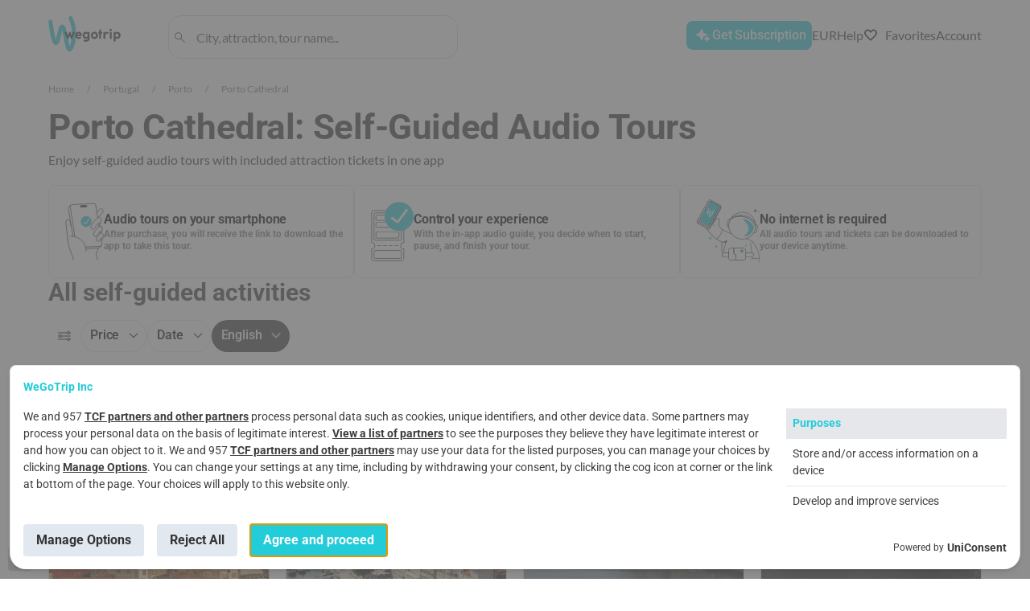

--- FILE ---
content_type: text/html; charset=utf-8
request_url: https://wegotrip.com/porto-cathedral-a2463/
body_size: 36173
content:
<!doctype html><html lang="en"><head><meta http-equiv="X-UA-Compatible" content="IE=edge"/><meta charSet="utf-8"/><title>WeGoTrip</title><meta name="viewport" content="width=device-width, initial-scale=1"/><meta name="twitter:card" content="summary_large_image"/><meta name="twitter:site" content="@wegotrip"/><meta property="og:locale" content="en_US"/><link rel="stylesheet" href="/static/css/client.1ee35393.css"/><link rel="stylesheet" href="/static/css/pages-City.07777070.chunk.css"/><link rel="stylesheet" href="/static/css/pages-City.07777070.chunk.css.map"/><script defer="">(function(w,d,s,l,i){w[l]=w[l]||[];w[l].push({'gtm.start': new Date().getTime(),event:'gtm.js'});var f=d.getElementsByTagName(s)[0], j=d.createElement(s),dl=l!='dataLayer'?'&l='+l:'';j.async=true;j.src= 'https://www.googletagmanager.com/gtm.js?id='+i+dl;f.parentNode.insertBefore(j,f); })(window,document,'script','dataLayer','GTM-W6GWJPV');</script><style>
            #root {
              min-height: 100vh;
              min-height: -webkit-fill-available;
            }
            
            #initial-loader {
              position: fixed;
              top: 0;
              left: 0;
              right: 0;
              bottom: 0;
              width: 100vw;
              height: 100vh;
              min-width: 100vw;
              min-height: 100vh;
              max-width: 100vw;
              max-height: 100vh;
              background: rgb(255, 255, 255);
              display: flex;
              align-items: center;
              justify-content: center;
              z-index: 9999;
              transition: opacity 0.3s ease-in-out;
              pointer-events: none;
              overflow: hidden;
              contain: strict;
            }
            
            #initial-loader.hidden {
              opacity: 0;
            }

            .initial-spinner {
              --spinner-size: 42px;
              --spinner-color: #22ccd8;
              display: inline-flex;
              align-items: center;
              position: relative;
              height: var(--spinner-size);
              width: var(--spinner-size);
              animation: loader-2-1 3s linear infinite;
            }
            .initial-spinner span {
              clip: rect(calc(var(--spinner-size) / 2), var(--spinner-size), var(--spinner-size), 0);
            }
            .initial-spinner span::after,
            .initial-spinner span::before {
              display: block;
              position: absolute;
              box-sizing: border-box;
              top: 0;
              left: 0;
              bottom: 0;
              right: 0;
              margin: auto;
              height: var(--spinner-size);
              width: var(--spinner-size);
              animation: loader-2-2 1.5s cubic-bezier(0.77, 0, 0.175, 1) infinite;
            }
            .initial-spinner span::before {
              content: "";
              border: 4px solid transparent;
              border-top: 4px solid var(--spinner-color);
              border-radius: 50%;
              animation-name: loader-2-3;
            }
            .initial-spinner span::after {
              content: "";
              border: 4px solid var(--spinner-color);
              border-radius: 50%;
              opacity: 0.5;
              animation: unset;
            }
            @keyframes loader-2-1 {
              0% { transform: rotate(0deg); }
              100% { transform: rotate(360deg); }
            }
            @keyframes loader-2-2 {
              0% { transform: rotate(0deg); }
              100% { transform: rotate(360deg); }
            }
            @keyframes loader-2-3 {
              0% { transform: rotate(0deg); }
              100% { transform: rotate(360deg); }
            }
          </style></head><body><div id="initial-loader"><div class="initial-spinner"><span></span></div></div><div id="root"></div><script defer="">window.__SERVER_APP_STATE__ =  {"initialData":{"attractionId":"2463","destinations":[{"id":3128760,"name":"Barcelona","slug":"barcelona","preview":"https:\u002F\u002Fwgt-prod-storage.s3.amazonaws.com\u002Fmedia\u002FCACHE\u002Fimages\u002Fworld\u002Fcity\u002F1\u002Fla-sagrada\u002Fbec0309d3b44a1366d5a3d2a69797d9a.jpg","itemsCount":75},{"id":2988507,"name":"Paris","slug":"paris","preview":"https:\u002F\u002Fwgt-prod-storage.s3.amazonaws.com\u002Fmedia\u002FCACHE\u002Fimages\u002Fworld\u002Fcity\u002F3\u002Fistock_639337086.d4c5b151051.original\u002Fb60097b5641bddbc381fa4fc1abc7819.jpg","itemsCount":124},{"id":2643743,"name":"London","slug":"london","preview":"https:\u002F\u002Fwgt-prod-storage.s3.amazonaws.com\u002Fmedia\u002FCACHE\u002Fimages\u002Fworld\u002Fcity\u002F8\u002Fmarcin-nowak-iXqTqC-f6jI-unsplash\u002Fe63a87802e8d1bc5a9193503f038100a.jpg","itemsCount":76},{"id":2759794,"name":"Amsterdam","slug":"amsterdam","preview":"https:\u002F\u002Fwgt-prod-storage.s3.amazonaws.com\u002Fmedia\u002FCACHE\u002Fimages\u002Fworld\u002Fcity\u002F4\u002FAmsterdam-kanaly\u002F0211399a5b5adab6151613d7dd78917b.jpg","itemsCount":63},{"id":3117735,"name":"Madrid","slug":"madrid","preview":"https:\u002F\u002Fwgt-prod-storage.s3.amazonaws.com\u002Fmedia\u002FCACHE\u002Fimages\u002Fworld\u002Fcity\u002F14\u002Fmadrid-327979_1920\u002Faeab1930167a78284c4757398be7e9ec.jpg","itemsCount":41},{"id":3173435,"name":"Milan","slug":"milan","preview":"https:\u002F\u002Fwgt-prod-storage.s3.amazonaws.com\u002Fmedia\u002FCACHE\u002Fimages\u002Fworld\u002Fcity\u002F5\u002Falba_in_piazza_del_duomo_a_milano_italy_n_2_by_zefirino-d4v4eez\u002Fbe34d9adb3a42f917004ffc240f727f2.jpg","itemsCount":34},{"id":5128581,"name":"New York City","slug":"new-york-city","preview":"https:\u002F\u002Fwgt-prod-storage.s3.amazonaws.com\u002Fmedia\u002FCACHE\u002Fimages\u002Fworld\u002Fcity\u002F7\u002Fben-o-bro-wpU4veNGnHg-unsplash_1\u002Fe56b18bd2c95d2d7cea8f10fa195e565.jpg","itemsCount":57},{"id":4887398,"name":"Chicago","slug":"chicago","preview":"https:\u002F\u002Fwgt-prod-storage.s3.amazonaws.com\u002Fmedia\u002FCACHE\u002Fimages\u002Fworld\u002Fcity\u002F33\u002F4_Mignificant_Mile_4r8qtoc\u002Fce105b8954a2cb996d82e12ca67c96a7.jpg","itemsCount":31},{"id":2969679,"name":"Versailles","slug":"versailles","preview":"https:\u002F\u002Fwgt-prod-storage.s3.amazonaws.com\u002Fmedia\u002FCACHE\u002Fimages\u002Fworld\u002Fcity\u002F347\u002FDepositphotos_8713789_L\u002Fe67dcce28bd0160bb8aad7469b42a0d5.jpg","itemsCount":8},{"id":3164603,"name":"Venice","slug":"venice","preview":"https:\u002F\u002Fwgt-prod-storage.s3.amazonaws.com\u002Fmedia\u002FCACHE\u002Fimages\u002Fworld\u002Fcity\u002F11\u002F0_t5OOS3vSifE0pZEy\u002Fccf02eb1009904e65e1be72653ca3cce.jpg","itemsCount":37},{"id":2950159,"name":"Berlin","slug":"berlin","preview":"https:\u002F\u002Fwgt-prod-storage.s3.amazonaws.com\u002Fmedia\u002FCACHE\u002Fimages\u002Fworld\u002Fcity\u002F13\u002Fflorian-wehde-1uWanmgkd5g-unsplash\u002F43395737bf9ed4a5ddf0ce5b6a458b40.jpg","itemsCount":76},{"id":3169070,"name":"Rome","slug":"rome","preview":"https:\u002F\u002Fwgt-prod-storage.s3.amazonaws.com\u002Fmedia\u002FCACHE\u002Fimages\u002Fworld\u002Fcity\u002F2\u002Fshutterstock_226922599\u002Fc60d6e64bf42a900d03b1d701b5504c2.jpg","itemsCount":55},{"id":4140963,"name":"Washington, D.C.","slug":"washington-dc","preview":"https:\u002F\u002Fwgt-prod-storage.s3.amazonaws.com\u002Fmedia\u002FCACHE\u002Fimages\u002Fworld\u002Fcity\u002F337\u002Fjorge-alcala-fbtHV94f-bA-unsplash\u002Fd1297102188829e50800b3dcaa5a8152.jpg","itemsCount":21},{"id":5368361,"name":"Los Angeles","slug":"los-angeles-5368361","preview":"https:\u002F\u002Fwgt-prod-storage.s3.amazonaws.com\u002Fmedia\u002FCACHE\u002Fimages\u002Fworld\u002Fcity\u002F330\u002FLA\u002F2ff2be2546afcca9247c906d56b9c730.jpg","itemsCount":24},{"id":3176959,"name":"Florence","slug":"florence","preview":"https:\u002F\u002Fwgt-prod-storage.s3.amazonaws.com\u002Fmedia\u002FCACHE\u002Fimages\u002Fworld\u002Fcity\u002F12\u002Fshutterstock_337498682\u002Fbf5d2377af37f23867cc83eb42e8c5ea.jpg","itemsCount":37}],"city":{"id":2735943,"name":"Porto","slug":"porto-2735943","country":{"id":2264397,"name":"Portugal","slug":"portugal"},"cover":"https:\u002F\u002Fwgt-prod-storage.s3.amazonaws.com\u002Fmedia\u002Fworld\u002Fcity\u002F93\u002Fporto-2048724_1920.jpg","preview":"https:\u002F\u002Fwgt-prod-storage.s3.amazonaws.com\u002Fmedia\u002FCACHE\u002Fimages\u002Fworld\u002Fcity\u002F93\u002Fporto-2048724_1920\u002Fb2d083cead9b9fe49b19f5d0d5e1a9e4.jpg","itemsCount":17,"categories":[{"id":1,"title":"Culture & History","slug":"culture-and-history","itemsCount":2,"subcategories":[{"id":10,"title":"Cultural Tours","slug":"cultural-tours"},{"id":9,"title":"Archeology","slug":"archeology"},{"id":8,"title":"Architecture","slug":"architecture"},{"id":7,"title":"History & Heritage","slug":"history-heritage"},{"id":6,"title":"Art & Museums","slug":"art-museums"}]},{"id":2,"title":"Sightseeing Tours","slug":"sightseeing-tours","itemsCount":3,"subcategories":[{"id":4,"title":"City tours","slug":"city-tours"},{"id":3,"title":"Car Tours","slug":"car-tours"},{"id":2,"title":"Bike Tours","slug":"bike-tours"},{"id":1,"title":"Walking Tours","slug":"walking-tours"}]}],"collections":[{"category":{"id":2,"title":"Sightseeing Tours","slug":"sightseeing-tours","subcategories":[{"id":4,"title":"City tours","slug":"city-tours"},{"id":3,"title":"Car Tours","slug":"car-tours"},{"id":2,"title":"Bike Tours","slug":"bike-tours"},{"id":1,"title":"Walking Tours","slug":"walking-tours"}]},"preview_image":"https:\u002F\u002Fwgt-prod-storage.s3.amazonaws.com\u002Fmedia\u002FCACHE\u002Fimages\u002Fproducts\u002Fproduct\u002F2576\u002F1280px-portugal-porto-cathedralandigrejadesloureno5304592466\u002Ffdd392d7c275aa1a0bdd1fc6298382a1.jpg","bg_image":"https:\u002F\u002Fwgt-prod-storage.s3.amazonaws.com\u002Fmedia\u002Fproducts\u002Fproduct\u002F2576\u002F1280px-portugal-porto-cathedralandigrejadesloureno5304592466.jpg","cover_position":50,"meta_title":"","meta_description":"","description":"\u003Ch2\u003EBest Porto Sightseeing Tours\u003C\u002Fh2\u003E\n\u003Cdiv\u003EDiscover the charm of Porto with our curated selection of the top sightseeing tours. Immerse yourself in the city's rich history and vibrant culture.\u003C\u002Fdiv\u003E\u003Ch3\u003EPorto: Highlights of the Northern Capital\u003C\u002Fh3\u003E\n\u003Cdiv\u003E\n\u003Cdiv\u003EWhat is it?\u003C\u002Fdiv\u003E\n\u003Cdiv\u003EA comprehensive tour showcasing Porto's iconic landmarks and cultural treasures.\u003C\u002Fdiv\u003E\n\u003Cdiv\u003EWhy you should go?\u003C\u002Fdiv\u003E\n\u003Cdiv\u003EWitness the grandeur of Porto’s historic core on this sweeping journey through its cobblestoned streets. Participants will be captivated by the Clérigos Tower, enchanted by the grandeur of the Cathedral, and intrigued by the vibrant Historical Centre. Delight in the bustling ambiance of Bolhão Market and savor the lush tapestry of recommendations that will guide you to the premier wine cellars of the city. Marvel at the timeless architecture and indulge in the finest local cuisine as you experience the authentic spirit of Porto on this unforgettable tour.\u003C\u002Fdiv\u003E\n\u003C\u002Fdiv\u003E\n\n\u003Ch3\u003EPorto's Timeless Journey: A Historical Exploration\u003C\u002Fh3\u003E\n\u003Cdiv\u003E\n\u003Cdiv\u003EWhat is it?\u003C\u002Fdiv\u003E\n\u003Cdiv\u003EA deep dive into the Jewish history and cultural heritage of Porto.\u003C\u002Fdiv\u003E\n\u003Cdiv\u003EWhy you should go?\u003C\u002Fdiv\u003E\n\u003Cdiv\u003EEmbark on a narrative-rich expedition through the Jewish legacy of Porto with this immersive self-guided audio tour. From the imposing Porto Cathedral to the nostalgia-lined Cais da Ribeira, each location weaves a unique thread into the city's Jewish tapestry. Traverse time-honored paths to discover hidden gems like the Old Jewish Cemetery and significant monuments at every turn, including the striking azulejo panels of São Bento Station. This journey through Porto's Jewish Quarter and beyond is punctuated with insightful contemplations at Miradouro da Vitória, and a myriad of stories that animate the silent stones of gothic buildings. As the tour concludes, participants will have forged a profound connection with Porto's Jewish heritage, enriched by the bygone echoes that resonate throughout the city.\u003C\u002Fdiv\u003E\n\u003C\u002Fdiv\u003E\u003Ch2\u003ETOP-2 most rated Sightseeing Tours in Porto\u003C\u002Fh2\u003E\n\u003Cdiv\u003E\n\u003Cul\u003E\n\u003Cli\u003EPorto: Highlights of the Northern Capital - Rated as the best Porto sightseeing tour, this experience offers an authentic glimpse into Porto's soul. Explore the Clérigos Tower, the Cathedral, and the bustling Bolhão Market, with expert tips on the finest wine cellars the Northern Capital has to offer.\u003C\u002Fli\u003E\n\u003Cli\u003EPorto's Timeless Journey: A Historical Exploration - Lauded as a top sightseeing tour in Porto, this audio-guided journey delves into the Jewish heritage of the city. From the soaring Porto Cathedral to the Cais da Ribeira, unravel the resilience and tales of the Jewish community in each step of this historical exploration.\u003C\u002Fli\u003E\n\u003C\u002Ful\u003E\n\u003C\u002Fdiv\u003E\u003Ch2\u003ETOP-2 new Sightseeing Tours in Porto for experienced tourists\u003C\u002Fh2\u003E\n\u003Cdiv\u003E\n\u003Cul\u003E\n\u003Cli\u003EEmbark on the latest tour, \"Porto: Highlights of the Northern Capital,\" showcasing Porto's most cherished landmarks. This fresh take guides connoisseurs through the Clérigos Tower, the Cathedral, and the historical center, enriching their palates with recommendations for the city's top wine cellars.\u003C\u002Fli\u003E\n\u003Cli\u003EIntroducing \"Porto's Timeless Journey: A Historical Exploration,\" a new audio-guided tour for history buffs. This narrative adventure ventures into the Jewish quarters, connecting eras with the tales that shaped Porto, from São Bento Station's azulejos to the Old Jewish Cemetery's solemn whispers.\u003C\u002Fli\u003E\n\u003C\u002Ful\u003E\n\u003C\u002Fdiv\u003E","faqs":[{"title":"What are the best Sightseeing Tours in Porto?","body":"The best Porto Sightseeing Tours are tailored to showcase the city's UNESCO-listed historical center, famous wine cellars, and architectural marvels. The 'Porto: Highlights of the Northern Capital' and 'Porto's Timeless Journey: A Historical Exploration' are particularly acclaimed for their comprehensive and immersive experiences.","type":"attraction"},{"title":"What are other things to do than Sightseeing Tours that are worth visiting in Porto?","body":"Apart from the top Sightseeing Tours in Porto, visitors can enjoy wine tastings in the famous port wine lodges, cruise along the Douro River, or relax at the idyllic beaches of Foz do Douro. The city's dynamic culinary scene and vibrant nightlife also offer countless opportunities for enjoyment beyond traditional tours.","type":"attraction"},{"title":"How long do Sightseeing Tours in Porto take?","body":"Sightseeing Tours in Porto can range from a few hours to a full day. The duration largely depends on the type of tour selected – whether it's a focused jaunt to a particular landmark or a more extensive exploration that covers multiple points of interest throughout this enchanting city.","type":"attraction"}],"abouts":[],"city":2735943},{"category":{"id":1,"title":"Culture & History","slug":"culture-and-history","subcategories":[{"id":10,"title":"Cultural Tours","slug":"cultural-tours"},{"id":9,"title":"Archeology","slug":"archeology"},{"id":8,"title":"Architecture","slug":"architecture"},{"id":7,"title":"History & Heritage","slug":"history-heritage"},{"id":6,"title":"Art & Museums","slug":"art-museums"}]},"preview_image":"https:\u002F\u002Fwgt-prod-storage.s3.amazonaws.com\u002Fmedia\u002FCACHE\u002Fimages\u002Fproducts\u002Fimagefile\u002FNone\u002Fpexels-magda-ehlers-pexels-2549572\u002F5d855b03177a5b31ab06b012bfed8d82.jpg","bg_image":"https:\u002F\u002Fwgt-prod-storage.s3.amazonaws.com\u002Fmedia\u002Fproducts\u002Fimagefile\u002FNone\u002Fpexels-magda-ehlers-pexels-2549572.jpg","cover_position":50,"meta_title":"","meta_description":"","description":"\u003Ch2\u003EBest Porto Culture & History\u003C\u002Fh2\u003E\n\u003Cdiv\u003EDiscover the rich tapestry of top Culture & History in Porto through immersive self-guided audio tours. Explore at your own pace.\u003C\u002Fdiv\u003E\u003Ch3\u003EPorto: Highlights of the Northern Capital\u003C\u002Fh3\u003E\n\u003Cdiv\u003E\n  \u003Cdiv\u003EWhat is it?\u003C\u002Fdiv\u003E\n  \u003Cdiv\u003EA captivating journey through the vibrant culture and history of Porto.\u003C\u002Fdiv\u003E\n  \u003Cdiv\u003EWhy you should go?\u003C\u002Fdiv\u003E\n  \u003Cdiv\u003EDive into the heart of Porto, the Cidade Invicta, with this enriching audio tour designed to unveil the best Porto Culture & History. From the soaring heights of the Clérigos Tower to the solemn beauty of the Cathedral, experience the storied past and lively present of the Northern Capital. Wander through the charming Historical Centre and the bustling Bolhão Market to soak in the local ambiance. Plus, receive exclusive insights on Porto's renowned wine cellars. This self-guided tour melds historical intrigue with cultural exuberance, providing an authentic taste of Porto's rich heritage and fine cuisine—all through the narrative of a knowledgeable local.\u003C\u002Fdiv\u003E\n\u003C\u002Fdiv\u003E\u003Ch2\u003ETOP-1 most rated Culture & History in Porto\u003C\u002Fh2\u003E\n\u003Cdiv\u003E\n  \u003Cul\u003E\n    \u003Cli\u003EPorto: Highlights of the Northern Capital - Journey into the heart of Porto, known as the Cidade Invicta, and discover its top historical treasures. Visit landmarks like the Clérigos Tower, marvel at the grandeur of the Cathedral, and meander through the Historical Centre. Experience the vibrant market life at Bolhão and indulge in expertly recommended wine cellars for an authentic taste of Porto's famed culinary delights.\u003C\u002Fli\u003E\n  \u003C\u002Ful\u003E\n\u003C\u002Fdiv\u003E\u003Ch2\u003ETOP-1 new Culture & History in Porto for experienced tourists\u003C\u002Fh2\u003E\n\u003Cdiv\u003E\n  \u003Cul\u003E\n    \u003Cli\u003EDelve into the newest offering for culture vultures with \"Porto: Highlights of the Northern Capital\". This immersive tour takes seasoned travelers through Porto's legendary landmarks, from the lofty Clérigos Tower to the enduring Cathedral. Navigating the cobblestone paths of the Historical Centre and the liveliness of Bolhão Market, visitors will also uncover the secrets of the city's wine cellars, guided by the expertise of locals. This tour promises an insider's view of the best of Porto's culture and history.\u003C\u002Fli\u003E\n  \u003C\u002Ful\u003E\n\u003C\u002Fdiv\u003E","faqs":[{"title":"What are the best Culture & History in Porto?","body":"\nWhen exploring the best Porto Culture & History, it is essential to include landmarks such as the Clérigos Tower and Porto Cathedral. The Historical Centre and the celebrated Bolhão Market are not to be missed. For enthusiasts of viniculture, an investigation into Porto's wine cellars is imperative for a comprehensive experience of the city's historical wealth.\n","type":"attraction"},{"title":"What are other things to do than Culture & History that are worth visiting in Porto?","body":"\nBesides immersing oneself in Culture & History in Porto, there's a plethora of activities. Experiencing a traditional boat tour on the Douro River, tasting local gastronomy at riverside cafés, or adventuring on a tram ride along the city's picturesque streets offers a diverse taste of Porto's charm.\n","type":"attraction"},{"title":"How long do Culture & History in Porto take?","body":"\nThe time to experience Culture & History in Porto can vary, depending on the depth of exploration desired. On average, a comprehensive self-guided audio tour can take anywhere from 2 to 4 hours, providing ample opportunity to absorb the ambiance of the city's heritage sites at a personalized pace.\n","type":"attraction"}],"abouts":[],"city":2735943}],"attractions":[],"faqs":[{"title":"What Are the Best Tours in Porto?","body":"\nThe best tours in Porto include the Douro Valley wine tours, guided historical tours of the city's ancient sites, and the culinary tours offering tastes of traditional Portuguese cuisine. Porto's Hop-On Hop-Off bus tours also provide visitors with an overview of the city's landmarks.\n","type":"attraction"},{"title":"What tours in Porto are 1 hour or less?","body":"\nFor quick excursions, consider a 50-minute Six Bridges Cruise, a short walking tour through the historic center, or a brief visit to a wine cellar for a succinct introduction to Porto's famous tipple.\n","type":"attraction"},{"title":"What Are the Must-See Attractions to Visit in Porto?","body":"\nPorto's must-see attractions include touring the historic Ribeira district, admiring the azulejo tiles at São Bento train station, and exploring the Palácio da Bolsa. Also essential are the views from the Clerigos Tower and the baroque magnificence of the Church of São Francisco.\n","type":"attraction"},{"title":"What Are the Most Popular Museums in Porto?","body":"\nThe Serralves Museum is renowned for its contemporary art, while Soares dos Reis National Museum houses fine sculptures and paintings. The FC Porto Museum is a must for football fans, and the Museum of Transport and Communications attracts those interested in technological evolution.\n","type":"attraction"},{"title":"What Are the Best Things to Do In Porto with Kids?","body":"\nEntertaining kids in Porto is easy with visits to the interactive Porto World of Discoveries, exploring the Sea Life Aquarium, and enjoying the many parks and playgrounds like those at the City Park (Parque da Cidade).\n","type":"attraction"},{"title":"What are the Best Tours in Porto for Rainy Days?","body":"\nBest rainy-day tours in Porto include a visit to the city's various port wine cellars for tasting sessions, exploring the Casa do Infante museum, and enjoying the aromas and tastes at the Bolhão Market.\n","type":"attraction"},{"title":"What Are the Best Outdoor Activities in Porto?","body":"\nOutdoor enthusiasts can savor river cruises on the Douro, amble through the scenic Crystal Palace Gardens, or cycle along the Foz coastal promenade. Tasting tours through the port wine lodges in Vila Nova de Gaia are also highly recommended.\n","type":"attraction"},{"title":"What Are the Best Indoor Activities in Porto?","body":"\nOn rainy days, visitors can enjoy the Lello Bookstore, marvel at the neoclassical Stock Exchange Palace or experience the rich heritage within the Bolsa Palace. For music lovers, Casa da Música offers exquisite auditory experiences.\n","type":"attraction"}],"meta_description":"Self-guided walking tours and tickets to the sights of Porto. Audio guides to the best places to walk in Porto from experts.","description":"\u003Ch2\u003EBest Things to Do In Porto\u003C\u002Fh2\u003E\n\u003Cdiv\u003EDiscover the allure of Porto with an array of attractions guaranteed to enrapture travelers seeking cultural fulfillment.\u003C\u002Fdiv\u003E\u003Ch3\u003EPorto: Ribeira District\u003C\u002Fh3\u003E\n\u003Cdiv\u003E\n\u003Cdiv\u003EWhat is it?\u003C\u002Fdiv\u003E\n\u003Cdiv\u003EA picturesque neighborhood, known for its historical buildings and riverfront promenade.\u003C\u002Fdiv\u003E\n\u003Cdiv\u003EWhy you should go?\u003C\u002Fdiv\u003E\n\u003Cdiv\u003E\n    Strolling through the Ribeira District is universally recommended as one of the essential things to do in Porto. The area's narrow cobbled streets, traditional boats, and colorful houses create a timeless atmosphere. Visitors can indulge in authentic Portuguese cuisine at waterfront cafés or simply relish the soulful rhythms of Fado that resonate through the alleys. Ribeira's vibrant ambiance captures the quintessence of Porto, making it a unanimous choice for visitors seeking to absorb the local culture and waterfront charm.\n  \u003C\u002Fdiv\u003E\n\u003C\u002Fdiv\u003E\n\u003Ch3\u003EPorto: São Francisco Church\u003C\u002Fh3\u003E\n\u003Cdiv\u003E\n\u003Cdiv\u003EWhat is it?\u003C\u002Fdiv\u003E\n\u003Cdiv\u003EAn opulent Gothic church adorned with extravagant baroque gold leaf woodwork.\u003C\u002Fdiv\u003E\n\u003Cdiv\u003EWhy you should go?\u003C\u002Fdiv\u003E\n\u003Cdiv\u003E\n    The Church of São Francisco stands out among Porto's cultural heritage for its jaw-dropping interior, where gold seemingly flows over carvings of saints and biblical scenes. The contrast between its austere Gothic facade and the luxuriousness found inside makes it a captivating destination for history enthusiasts and lovers of fine architecture. Visiting this monument is undeniably among the top things to see in Porto for a glimpse into the city's religious grandeur and artistic splendor.\n  \u003C\u002Fdiv\u003E\n\u003C\u002Fdiv\u003E\n\u003Ch3\u003EPorto: Crystal Palace Gardens\u003C\u002Fh3\u003E\n\u003Cdiv\u003E\n\u003Cdiv\u003EWhat is it?\u003C\u002Fdiv\u003E\n\u003Cdiv\u003ESweeping gardens surrounding a 19th-century palace, offering serene landscapes and stunning city views.\u003C\u002Fdiv\u003E\n\u003Cdiv\u003EWhy you should go?\u003C\u002Fdiv\u003E\n\u003Cdiv\u003E\n    While considering fun things to do in Porto, an afternoon spent at Crystal Palace Gardens should not be missed. These verdant gardens provide a peaceful escape from the city's bustle. With peacocks roaming freely and panoramic views over the Douro, the gardens invite leisurely exploration and moments of tranquility. The diverse flora and themed gardens, including a rose garden and an aromatic herb garden, make it an idyllic spot for both nature lovers and those seeking a romantic backdrop.\n  \u003C\u002Fdiv\u003E\n\u003C\u002Fdiv\u003E\n\u003Ch3\u003EPorto: Casa da Música\u003C\u002Fh3\u003E\n\u003Cdiv\u003E\n\u003Cdiv\u003EWhat is it?\u003C\u002Fdiv\u003E\n\u003Cdiv\u003EA modernist building hosting an array of international music performances.\u003C\u002Fdiv\u003E\n\u003Cdiv\u003EWhy you should go?\u003C\u002Fdiv\u003E\n\u003Cdiv\u003E\n    Casa da Música serves as Porto's contemporary architectural marvel and a temple for sound arts. The striking design crafted by Rem Koolhaas acts as a beacon for culture, drawing in visitors with an appreciation for cutting-edge structures and vibrant cultural scenes. It stands out among Porto activities, offering concert halls that resonate with melodies ranging from classical to avant-garde. Attending a performance here blends auditory entertainment with the excitement of witnessing innovative space usage and acoustic mastery.\n  \u003C\u002Fdiv\u003E\n\u003C\u002Fdiv\u003E\n\u003Ch3\u003EPorto: Porto Cathedral\u003C\u002Fh3\u003E\n\u003Cdiv\u003E\n\u003Cdiv\u003EWhat is it?\u003C\u002Fdiv\u003E\n\u003Cdiv\u003EA commanding Romanesque and Gothic cathedral, bearing witness to centuries of history.\u003C\u002Fdiv\u003E\n\u003Cdiv\u003EWhy you should go?\u003C\u002Fdiv\u003E\n\u003Cdiv\u003E\n    The Porto Cathedral is not just a religious edifice but also a cornerstone of the city's historical narrative. Perched atop a hill, this cathedral garners attention for its majestic façade and significant relics. Inside, the altar and cloisters recount tales of antiquity through intricate azulejos tilework, while the terrace offers panoramic views over the city. Its somber yet awe-inspiring atmosphere places it among the best Porto tours for those seeking to delve deeper into the city's ecclesiastical lineage and medieval roots.\n  \u003C\u002Fdiv\u003E\n\u003C!--сdiv--\u003E\u003Ch3\u003EPorto: Clerigos Tower\u003C\u002Fh3\u003E\n\u003Cdiv\u003E\n\u003Cdiv\u003EWhat is it?\u003C\u002Fdiv\u003E\n\u003Cdiv\u003EAn emblematic baroque bell tower, offering panoramic views of the city.\u003C\u002Fdiv\u003E\n\u003Cdiv\u003EWhy you should go?\u003C\u002Fdiv\u003E\n\u003Cdiv\u003E\n    Climbing the 200 steps of the Clerigos Tower, donned as one of the paramount things to do in Porto, awards visitors with breathtaking views across the historic city center. The tower's historical significance and exquisite architecture serve as a beacon for those who appreciate the majesty of Portuguese baroque design. Its proximity to other notable Porto attractions makes it a strategic starting point for any Porto excursions.\n  \u003C\u002Fdiv\u003E\n\u003C\u002Fdiv\u003E\n\u003Ch3\u003EPorto: Livraria Lello\u003C\u002Fh3\u003E\n\u003Cdiv\u003E\n\u003Cdiv\u003EWhat is it?\u003C\u002Fdiv\u003E\n\u003Cdiv\u003EA historic bookstore renowned for its ornate interior and a stunning staircase.\u003C\u002Fdiv\u003E\n\u003Cdiv\u003EWhy you should go?\u003C\u002Fdiv\u003E\n\u003Cdiv\u003E\n    Renowned as a literary temple and often featured in discussions about what to do in Porto, Livraria Lello invites admirers to step inside a world brimming with history and culture. The bookstore's neo-gothic façade and breathtaking Art Nouveau interiors provide an inspiring backdrop for book enthusiasts. Believed to be an inspiration for the Harry Potter series, it is a place where fiction and reality enchantingly converge, promising visitors an unforgettable experience among its spellbinding shelves.\n  \u003C\u002Fdiv\u003E\n\u003C\u002Fdiv\u003E\n\u003Ch3\u003EPorto: Serralves Museum\u003C\u002Fh3\u003E\n\u003Cdiv\u003E\n\u003Cdiv\u003EWhat is it?\u003C\u002Fdiv\u003E\n\u003Cdiv\u003EA contemporary art museum set within a magnificent modernist estate.\u003C\u002Fdiv\u003E\n\u003Cdiv\u003EWhy you should go?\u003C\u002Fdiv\u003E\n\u003Cdiv\u003E\n    For those pondering things to see in Porto, the Serralves Museum embodies a perfect merger of art, architecture, and landscape. This internationally renowned institution showcases a multitude of contemporary art exhibits within its sleek minimalist walls, all surrounded by lush gardens. Visitors can immerse themselves in creative dialogue and retreat from the urban hustle, as they meander through the art installations and verdant grounds that have put the museum on the map for global art connoisseurs.\n  \u003C\u002Fdiv\u003E\n\u003C\u002Fdiv\u003E\n\u003Ch3\u003EPorto: Dom Luís I Bridge\u003C\u002Fh3\u003E\n\u003Cdiv\u003E\n\u003Cdiv\u003EWhat is it?\u003C\u002Fdiv\u003E\n\u003Cdiv\u003EAn iconic double-decker metal arch bridge spanning the Douro River.\u003C\u002Fdiv\u003E\n\u003Cdiv\u003EWhy you should go?\u003C\u002Fdiv\u003E\n\u003Cdiv\u003E\n    Standing as a testament to industrial prowess and considered one of the essential things to do in Porto, the Dom Luís I Bridge is not just a passage but an architectural landmark. Crossing this bridge offers unparalleled views of Porto and Vila Nova de Gaia, making it a favorite for photographers and sightseers alike. Gustave Eiffel's apprentice's influence is evident, inviting visitors to gaze upon the sprawling cityscape while nestled between the rivets and beams of a bygone era, now repurposed for both pedestrian and vehicular use.\n  \u003C\u002Fdiv\u003E\n\u003C\u002Fdiv\u003E\n\u003Ch3\u003EPorto: Palacio da Bolsa\u003C\u002Fh3\u003E\n\u003Cdiv\u003E\n\u003Cdiv\u003EWhat is it?\u003C\u002Fdiv\u003E\n\u003Cdiv\u003EA neoclassical palace that once served as the stock exchange of Porto.\u003C\u002Fdiv\u003E\n\u003Cdiv\u003EWhy you should go?\u003C\u002Fdiv\u003E\n\u003Cdiv\u003E\n    The Palacio da Bolsa is an architecturally stunning monument and a highlight for Porto activities. Guests are often amazed by its intricately decorated rooms, each telling a story of Porto's past economic ambitions and cultural exchanges. The Arabian Room is a particular highlight, enveloping visitors in a kaleidoscope of decorative motifs. Tours of this national monument provide insight into the city's mercantile history and showcase the opulence of 19th-century design, making it one of the remarkable places to visit in Porto. \n  \u003C\u002Fdiv\u003E\n\u003C\u002Fdiv\u003E\n\u003Ch2\u003ETOP-5 Tours in Porto for First Time Visitors\u003C\u002Fh2\u003E\n\u003Cdiv\u003E\n\u003Cul\u003E\n\u003Cli\u003EExplore iconic places to visit in Porto with the \"Riverside Reverie Tour,\" highlighting the city's astonishing riverscape and vibrant docks.\u003C\u002Fli\u003E\n\u003Cli\u003EDive into the history and what to see in Porto through the \"Heritage Highlights Tour,\" encompassed by ancient architecture and hidden stories.\u003C\u002Fli\u003E\n\u003Cli\u003EEmbark on a journey with the \"Port Wine and Pleasures Tour,\" meticulously crafted for those curious about the best things to do in Porto.\u003C\u002Fli\u003E\n\u003Cli\u003EUnveil the heart of the urban landscape with the \"City Center Explorer Tour,\" mapping out Porto activities in the bustling downtown core.\u003C\u002Fli\u003E\n\u003Cli\u003ESavor the interactive \"Cultural Fusion Tour\" to discover fun things to do in Porto, marrying traditional heritage with contemporary creativity.\u003C\u002Fli\u003E\n\u003C\u002Ful\u003E\n\u003C\u002Fdiv\u003E\u003Ch2\u003EFun things to do in Porto with kids\u003C\u002Fh2\u003E\n\u003Cdiv\u003E\nPorto offers a treasure trove of activities that the whole family can enjoy. For a blend of science and fun, the interactive World of Discoveries Museum provides an engaging historical journey with multisensory exhibits and nautical-themed amusement. It's a fantastic way for kids to learn about the Age of Discovery through play and exploration. Another great spot is the Porto Sea Life Aquarium, where families can marvel at the vibrant marine life in its extensive collection of exhibits. Children will be enthralled watching the elegant ballet of sea creatures, including sharks, rays, and tropical fish. Lastly, no family trip to Porto would be complete without a visit to the Magikland amusement park. Located just outside the city, this enchanting playground offers a range of rides and attractions that cater to all ages, ensuring a day filled with laughter and memorable moments.\n\u003C\u002Fdiv\u003E\u003Ch2\u003EThings to do in Porto with family\u003C\u002Fh2\u003E\n\u003Cdiv\u003E\nPorto enchants families with its blend of cultural attractions and recreational spots. A visit to the city's renowned Crystal Palace Gardens offers a picturesque setting for a family picnic, featuring peacocks, sprawling lawns, and whimsical themes in the varied gardens. The children can romp on the playgrounds while adults appreciate the magnificent views of the Douro River. For a more adventurous experience, families can head to the Gaia Cable Car, which provides a thrilling ride with panoramic vistas of Porto's historic landscape and the river below, a perfect segue to explore the Gaia riverside and its inviting esplanades. Additionally, Foz do Douro, the city's chic seaside district, promises a day of fun with its sandy beaches and inviting promenade, ideal for leisurely walks, cycling, and indulging in the local seafood cuisine at one of the many oceanfront restaurants.\n\u003C\u002Fdiv\u003E\u003Ch2\u003EFree things to do in Porto\u003C\u002Fh2\u003E\n\u003Cdiv\u003E\nUncovering the charms of Porto doesn't have to come with a price tag. The city bursts with free attractions, such as the idyllic Jardins do Palácio de Cristal. These gardens are an oasis of tranquility, offering panoramic views of the Douro River and a delightful escape among peacocks and lush flora. For art enthusiasts, Porto's street art scene is a colorful canvas of creativity, best enjoyed through a leisurely walk around the city, where vibrant murals and intricate tileworks reveal stories of local culture. Another prized experience is soaking up the rich atmosphere of Ribeira, the UNESCO World Heritage riverside district. Here, families can wander through ancient narrow lanes, marvel at the historic architecture, and relish the lively ambiance, all without spending a cent. These are just a handful of experiences that reaffirm Porto's place as a city of wonder accessible to all.\n\u003C\u002Fdiv\u003E\u003Ch2\u003ECheap things to do in Porto\u003C\u002Fh2\u003E\n\u003Cdiv\u003E\nPorto, a city that beautifully balances tradition with modernity, offers a variety of inexpensive experiences for those on a budget. One of the most rewarding cheap things to do in Porto is to explore the historic São Bento Railway Station. Here, visitors can admire the stunning azulejos murals that depict Portugal's history, at no cost. For a modest fee, one can also ride the iconic vintage trams that trundle along the city's scenic routes, offering an authentic glimpse of Porto's streets and landmarks. Additionally, the bustling Bolhão Market provides an insight into the local way of life, with opportunities to sample regional delicacies without breaking the bank. Fresh produce, vibrant flowers, and traditional crafts create a lively atmosphere within this time-honored marketplace, making it a delightful destination for those seeking economical attractions in Porto.\n\u003C\u002Fdiv\u003E\u003Ch2\u003EThings to do in Porto for couples\u003C\u002Fh2\u003E\n\u003Cdiv\u003E\n Porto is a city that whispers romance through its cobblestone streets and scenic landscapes, making it an idyllic destination for couples. Embrace the charm of a sunset stroll across the iconic Dom Luís I Bridge, where the golden hues reflect on the Douro River, creating a memorable, picture-perfect moment. For an intimate cultural experience, couples can visit the Serralves Museum and stroll hand-in-hand through the art exhibitions and enchanting gardens. The museum's contemporary art collections coupled with the tranquil grounds offer a serene retreat. Wine-loving duos will find the Vila Nova de Gaia wine cellars irresistible; with a small entry fee, they can savor tastings of Porto's world-famous Port wine while learning about its rich heritage. This indulgence is a delightful way to create shared memories and celebrate love in one of the most romantic places to visit in Porto.\n\u003C\u002Fdiv\u003E\u003Ch2\u003EThings to do in Porto at night\u003C\u002Fh2\u003E\n\u003Cdiv\u003E\nAs dusk descends, Porto transforms into a city aglow with vibrant nightlife options. Couples can immerse themselves in the soulful melodies of traditional Fado music at one of the city's authentic Fado houses, where performances blend sorrowful tunes with hearty Portuguese cuisine. For an electric evening, the Galerias de Paris street brims with life, offering an extensive selection of bars and clubs that cater to every musical preference and atmosphere, from quiet cozy nooks to boisterous dance floors. Visitors looking for a more relaxed vibe can embark on a moonlit cruise on the Douro River. The illuminated cityscape and bridges create an enchanting backdrop for an unforgettable evening imbued with romance and charm. These night-time attractions spotlight Porto's eclectic character and provide an array of experiences for visitors to savor every moment after sunset.\n\u003C\u002Fdiv\u003E\u003C\u002Fdiv\u003E","h1":"Self-Guided Walking Tours in Porto","meta_title":"Walking tours of Porto (Self-Guided) — The best places to walk","avgRating":4.56,"minPrice":[{"currencyCode":"THB","priceValue":0},{"currencyCode":"BYN","priceValue":0},{"currencyCode":"GBP","priceValue":0},{"currencyCode":"EUR","priceValue":0},{"currencyCode":"CHF","priceValue":0},{"currencyCode":"RUB","priceValue":0},{"currencyCode":"KZT","priceValue":0},{"currencyCode":"USD","priceValue":0}],"maxPrice":[{"currencyCode":"THB","priceValue":1229.2},{"currencyCode":"BYN","priceValue":112.96},{"currencyCode":"GBP","priceValue":29.27},{"currencyCode":"EUR","priceValue":33.75},{"currencyCode":"CHF","priceValue":31.45},{"currencyCode":"RUB","priceValue":3046.51},{"currencyCode":"KZT","priceValue":20028.83},{"currencyCode":"USD","priceValue":39.17}],"products_data":[]},"cityAttractionsWithoutTickets":{"count":0,"pages":1,"current":1,"next":null,"results":[]},"productsPerPage":20,"currency":"EUR","attraction":{"id":2463,"name":"Porto Cathedral","slug":"porto-cathedral","h1":"","preview":"https:\u002F\u002Fwgt-prod-storage.s3.amazonaws.com\u002Fmedia\u002FCACHE\u002Fimages\u002Fworld\u002Fattraction\u002F2463\u002F1280px-Porto_Cathedral_-_Baroque_loggia_to_the_lateral_facade\u002F5ae5fd6be986969c7c4d091d839200ec.jpg","cover":"https:\u002F\u002Fwgt-prod-storage.s3.amazonaws.com\u002Fmedia\u002Fworld\u002Fattraction\u002F2463\u002F1280px-Porto_Cathedral_-_Baroque_loggia_to_the_lateral_facade.jpg","description":"","locationGeo":{"type":"Point","coordinates":[-8.6111165,41.1428531]},"address":"Terreiro da Sé","city":{"id":2735943,"name":"Porto","slug":"porto-2735943"},"country":{"id":2264397,"name":"Portugal","slug":"portugal"},"entrance":false,"fee":false,"protected":false,"itemsCount":5,"nearbyAttractions":[{"id":356,"name":"MMIPO - Museu da Misericordia do Porto","slug":"mmipo---museu-da-misericordia-do-porto","preview":"","itemsCount":0},{"id":363,"name":"Estadio do Dragao","slug":"estadio-do-dragao","preview":"https:\u002F\u002Fwgt-prod-storage.s3.amazonaws.com\u002Fmedia\u002FCACHE\u002Fimages\u002Fworld\u002Fattraction\u002F363\u002FEst%C3%A1dio_do_Drag%C3%A3o_Aerial\u002F043ef72a8dc8bf23f121063ca1bc436a.jpg","itemsCount":0},{"id":370,"name":"FC Porto Museum","slug":"fc-porto-museum","preview":"","itemsCount":0},{"id":367,"name":"Serralves Foundation","slug":"museu-de-arte-contemporanea-de-serralves","preview":"","itemsCount":0},{"id":362,"name":"Sea Life","slug":"sea-life-10342553","preview":"https:\u002F\u002Fwgt-prod-storage.s3.amazonaws.com\u002Fmedia\u002FCACHE\u002Fimages\u002Fworld\u002Fattraction\u002F362\u002FSea_Life\u002Fd6d4e4f5ed015fd4fba6f573bd15be57.JPG","itemsCount":0},{"id":364,"name":"Zoo Santo Inacio","slug":"zoo-santo-inacio","preview":"","itemsCount":0},{"id":365,"name":"Oceanario de Lisboa","slug":"oceanario-de-lisboa","preview":"https:\u002F\u002Fwgt-prod-storage.s3.amazonaws.com\u002Fmedia\u002FCACHE\u002Fimages\u002Fworld\u002Fattraction\u002F365\u002F19529457521_f7d5372a4f_o\u002F995fc5ed38821c778ef31f0f5d12c408.jpg","itemsCount":0},{"id":361,"name":"National Palace of Sintra","slug":"palacio-nacional-de-sintra","preview":"https:\u002F\u002Fwgt-prod-storage.s3.amazonaws.com\u002Fmedia\u002FCACHE\u002Fimages\u002Fworld\u002Fattraction\u002F361\u002F22801622024_1b8191df08_k\u002F912f3c946d3df3e891d80b14883ab044.jpg","itemsCount":0},{"id":386,"name":"Castle of the Moors","slug":"castelo-dos-mouros-sintra","preview":"https:\u002F\u002Fwgt-prod-storage.s3.amazonaws.com\u002Fmedia\u002FCACHE\u002Fimages\u002Fworld\u002Fattraction\u002F386\u002Fmark-lawson-7tS_YOTFTtA-unsplash\u002F40aa643192df421b4e1d19475da7002c.jpg","itemsCount":0},{"id":368,"name":"Pena Park","slug":"parque-da-pena","preview":"https:\u002F\u002Fwgt-prod-storage.s3.amazonaws.com\u002Fmedia\u002FCACHE\u002Fimages\u002Fworld\u002Fattraction\u002F368\u002Fsergio-guardiola-herrador-gfrejme0s0w-unsplash\u002Face80454073ff40165ac8269c6a7a30f.jpg","itemsCount":0}],"tickets":[],"faqs":[],"abouts":[],"meta_title":"","meta_description":"","schedule":null},"mobile":false,"linkings":{"attractions_city":null,"attractions_country":[{"id":355,"name":"Berardo Collection Museum","slug":"museu-colecao-berardo"},{"id":357,"name":"Pena National Palace","slug":"pena-national-palace"},{"id":365,"name":"Oceanario de Lisboa","slug":"oceanario-de-lisboa"},{"id":6427,"name":"Jerónimos Monastery","slug":"jeronimos-monastery"}],"attractions_world":[{"id":3908,"name":"Washington Monument","slug":"washington-monument-12158519"},{"id":4795,"name":"Picasso Museum","slug":"museu-picasso-de-barcelona"},{"id":3578,"name":"London Natural History Museum","slug":"natural-history-museum"},{"id":2285,"name":"The Louvre","slug":"musee-du-louvre"},{"id":3839,"name":"Bronx Zoo","slug":"bronx-zoo-12035569"},{"id":3781,"name":"Color Factory New York","slug":"color-factory-new-york"},{"id":61,"name":"Edinburgh Castle","slug":"edinburgh-castle"},{"id":16,"name":"Pergamon museum","slug":"pergamon-museum"},{"id":127,"name":"Van Gogh Museum","slug":"van-gogh-museum"},{"id":146,"name":"National 9\u002F11 Memorial Museum","slug":"national-911-memorial-museum"},{"id":177,"name":"Uffizi Gallery","slug":"galleria-degli-uffizi"},{"id":82,"name":"Coliseum","slug":"colosseum"},{"id":165,"name":"Orsay Museum","slug":"musee-dorsay"},{"id":21,"name":"Museo del Prado","slug":"museo-del-prado"},{"id":171,"name":"Catacombs of Paris","slug":"catacombes-de-paris"}],"city_categories":[],"city_collections":[],"interesting_about":""},"seoHtml":"","path":"\u002Fporto-cathedral-a2463\u002F"},"afterData":{"scrollToTop":{"current":true}}}</script><script defer="">window._ENV_ = {"ENV":"production","DOMAIN_REGION":"com","DOMAIN_URL":"https:\u002F\u002Fwegotrip.com","STRIPE_PUBLISHABLE_KEY":"pk_live_51Q4hgyEtD5W494hxKWpE6ICJztyAUT9cjG97zZxYcVR2rH3Cf3Mu6PDKxM7tDPrcV7n2nyxG57oaUN05l7z9udsc00fSAHaiGb","GOOGLE_MAPS_API_KEY":"AIzaSyCcsok_eEMFB2T5ldaHHTCeQV9A0Nq2zXk","RECAPTCHA_SITE_KEY":"6LfGpYYmAAAAAJFGgTqZ242eKuK_ZcQK_HSSHVEn","RAZZLE_SENTRY_DSN":"https:\u002F\u002F61c3f7f794c74dd6a1eb29464e3f706f@sentry.wegotrip.com\u002F3","YOOKASSA_SHOP_ID":"892462","API_URL_PROXY":undefined}</script><script defer="">window._PRELOADED_STATE_ = {"products":{"products":[],"similarProducts":[],"upSaleProducts":[],"prefetched":{"products":[{"id":2576,"title":"Porto: Highlights of the Northern Capital","slug":"porto-highlights-of-the-northern-capital","cover":"https:\u002F\u002Fwgt-prod-storage.s3.amazonaws.com\u002Fmedia\u002Fproducts\u002Fimagefile\u002F8112\u002F1280px-portugal-porto-cathedralandigrejadesloureno5304592466.jpg","preview":"https:\u002F\u002Fwgt-prod-storage.s3.amazonaws.com\u002Fmedia\u002FCACHE\u002Fimages\u002Fproducts\u002Fimagefile\u002F8112\u002F1280px-portugal-porto-cathedralandigrejadesloureno5304592466\u002Fc8710cf7ebc6412200bfefa9afe82c89.jpg","price":9,"exprice":9,"currency":"€","currencyCode":"EUR","rating":5,"reviewsCount":1,"ratingsCount":1,"category":"Cultural Tours","city":{"id":2735943,"name":"Porto","slug":"porto-2735943"},"duration":"2 – 2.5 hours","durationMin":120,"durationMax":150,"type":1,"tags":{"audioguide":true,"text":true,"available":true},"locale":"en","author":{"avatar":"https:\u002F\u002Fwgt-prod-storage.s3.amazonaws.com\u002Fmedia\u002Fusers\u002Fuser\u002F164931\u002Fc8a3b99a-28ff-4b7d-a65a-2ec9c30cffa1.png","name":"Guide Me Unipessoal Lda","bio":"We provide services in the area of content creation and voiceover.","nickname":"id164931"},"description":"Explore Porto at your own pace with a self-guided audio tour crafted by a local guide! The city of Porto is known as the Cidade Invicta (Never Conquered City) and as the Northern Capital. It is a city known worldwide for its wine, bridges, ancient architecture, beautiful historical centre, and also the quality of its restaurants and cuisine. \r\n\r\nThe highlights of this tour are the Clérigos Tower, the Cathedral, the Historical Centre, the Bolhão Marketetc. Moreover, you will get special recommendations on the best wine cellars in the city. Enjoy the marvelous city of Porto through the eyes of a local!","images":[{"id":8112,"description":"","cover":true,"preview":"https:\u002F\u002Fwgt-prod-storage.s3.amazonaws.com\u002Fmedia\u002FCACHE\u002Fimages\u002Fproducts\u002Fimagefile\u002F8112\u002F1280px-portugal-porto-cathedralandigrejadesloureno5304592466\u002Fc80f1bfcfdf1d47f0b672bf348cff9c1.jpg","full":"https:\u002F\u002Fwgt-prod-storage.s3.amazonaws.com\u002Fmedia\u002Fproducts\u002Fimagefile\u002F8112\u002F1280px-portugal-porto-cathedralandigrejadesloureno5304592466.jpg"},{"id":8110,"description":"","cover":false,"preview":"https:\u002F\u002Fwgt-prod-storage.s3.amazonaws.com\u002Fmedia\u002FCACHE\u002Fimages\u002Fproducts\u002Fimagefile\u002F8110\u002F1280px-portoapril2019-1\u002F5a3866f63b0842804ed74c3f5ba9898a.jpg","full":"https:\u002F\u002Fwgt-prod-storage.s3.amazonaws.com\u002Fmedia\u002Fproducts\u002Fimagefile\u002F8110\u002F1280px-portoapril2019-1.jpg"},{"id":8111,"description":"","cover":false,"preview":"https:\u002F\u002Fwgt-prod-storage.s3.amazonaws.com\u002Fmedia\u002FCACHE\u002Fimages\u002Fproducts\u002Fimagefile\u002F8111\u002F1280px-portocathedral-baroqueloggiatothelateralfaade\u002Fa44bd7372c62fbd7878b7e44ba21f27b.jpg","full":"https:\u002F\u002Fwgt-prod-storage.s3.amazonaws.com\u002Fmedia\u002Fproducts\u002Fimagefile\u002F8111\u002F1280px-portocathedral-baroqueloggiatothelateralfaade.jpg"},{"id":8113,"description":"","cover":false,"preview":"https:\u002F\u002Fwgt-prod-storage.s3.amazonaws.com\u002Fmedia\u002FCACHE\u002Fimages\u002Fproducts\u002Fimagefile\u002F8113\u002F1024px-saobentotrainstationinporto2\u002F314ab2574ca80032cb647b8a2277166c.jpg","full":"https:\u002F\u002Fwgt-prod-storage.s3.amazonaws.com\u002Fmedia\u002Fproducts\u002Fimagefile\u002F8113\u002F1024px-saobentotrainstationinporto2.jpg"},{"id":8114,"description":"","cover":false,"preview":"https:\u002F\u002Fwgt-prod-storage.s3.amazonaws.com\u002Fmedia\u002FCACHE\u002Fimages\u002Fproducts\u002Fimagefile\u002F8114\u002Fclrigos16369396384\u002Fac504f23dda2a9d4230eb4cba611a3f2.jpg","full":"https:\u002F\u002Fwgt-prod-storage.s3.amazonaws.com\u002Fmedia\u002Fproducts\u002Fimagefile\u002F8114\u002Fclrigos16369396384.jpg"},{"id":8109,"description":"","cover":false,"preview":"https:\u002F\u002Fwgt-prod-storage.s3.amazonaws.com\u002Fmedia\u002FCACHE\u002Fimages\u002Fproducts\u002Fimagefile\u002F8109\u002F1280px-igrejaterceirosdesofranciscoigrejadesofrancisco\u002Fa368b36da6ff07aa8491c8c80a41af1a.jpg","full":"https:\u002F\u002Fwgt-prod-storage.s3.amazonaws.com\u002Fmedia\u002Fproducts\u002Fimagefile\u002F8109\u002F1280px-igrejaterceirosdesofranciscoigrejadesofrancisco.jpg"}]},{"id":11202,"title":"Porto: Jewish Heritage Audio Trail","slug":"discover-porto-a-walking-tour-of-historic-landmarks-and-scenic-views","cover":"https:\u002F\u002Fwgt-prod-storage.s3.amazonaws.com\u002Fmedia\u002Fproducts\u002Fimagefile\u002FNone\u002Fmatt-roskovec-cdy7dr51c8-unsplash.jpg","preview":"https:\u002F\u002Fwgt-prod-storage.s3.amazonaws.com\u002Fmedia\u002FCACHE\u002Fimages\u002Fproducts\u002Fimagefile\u002FNone\u002Fmatt-roskovec-cdy7dr51c8-unsplash\u002Faa8de89b8736573a3316232b71dc839f.jpg","price":10,"exprice":10,"currency":"€","currencyCode":"EUR","rating":null,"reviewsCount":0,"ratingsCount":0,"category":"Walking Tours","city":{"id":2735943,"name":"Porto","slug":"porto-2735943"},"duration":"2 hours","durationMin":120,"durationMax":120,"type":1,"tags":{"audioguide":true,"available":true},"locale":"en","author":{"avatar":"https:\u002F\u002Fwgt-prod-storage.s3.amazonaws.com\u002Fmedia\u002Fusers\u002Fuser\u002F1\u002Fpath32.png","name":"WeGoTrip","bio":"WeGoTrip is a company creating memorable experiences through the in-app audio tours for self-guided travelers all around the world. Travel by your own rules with self-guided audio tours & museum tickets in one app. Better to see something once than hear about it a thousand times!","nickname":"wegotrip"},"description":"Dive into Porto’s rich cultural and historical roots with this self-guided walking tour. Perfect for history enthusiasts and architecture lovers, this tour unveils the city’s Jewish heritage while showcasing remarkable landmarks and panoramic views. Learn fascinating stories of resilience, faith, and transformation as you explore iconic sites across Porto.\r\n\r\nThe journey begins at Porto Cathedral, perched atop one of the city’s oldest hills, and winds through notable stops such as the Convento dos Grilos, Rua Sant' Ana, and the Church of Our Lady of Victory. Traverse narrow streets full of history and climb stairways leading to stunning viewpoints like Miradouro da Vitória. The tour comes to an end at the peaceful Parque das Virtudes.\r\n\r\nAlong the way, you’ll uncover hidden gems including ancient synagogues, remnants of Jewish quarters, and sites tied to the city’s historic economic activity. Admire architectural details, serene gardens, and panoramic views of Porto’s rooftops and the Douro River. This enriching journey offers a blend of history, cultural discoveries, and breathtaking visuals, leaving travelers with lasting memories of Porto's intriguing past.","images":[{"id":137595,"description":"","cover":true,"preview":"https:\u002F\u002Fwgt-prod-storage.s3.amazonaws.com\u002Fmedia\u002FCACHE\u002Fimages\u002Fproducts\u002Fimagefile\u002FNone\u002Fmatt-roskovec-cdy7dr51c8-unsplash\u002F41a9255f40accacc402115e7f59f1709.jpg","full":"https:\u002F\u002Fwgt-prod-storage.s3.amazonaws.com\u002Fmedia\u002Fproducts\u002Fimagefile\u002FNone\u002Fmatt-roskovec-cdy7dr51c8-unsplash.jpg"},{"id":137596,"description":"","cover":false,"preview":"https:\u002F\u002Fwgt-prod-storage.s3.amazonaws.com\u002Fmedia\u002FCACHE\u002Fimages\u002Fproducts\u002Fimagefile\u002FNone\u002Frui-alves-kasgpqpila-unsplash\u002F747828741e12c0672bd69c21183cc28a.jpg","full":"https:\u002F\u002Fwgt-prod-storage.s3.amazonaws.com\u002Fmedia\u002Fproducts\u002Fimagefile\u002FNone\u002Frui-alves-kasgpqpila-unsplash.jpg"},{"id":137597,"description":"","cover":false,"preview":"https:\u002F\u002Fwgt-prod-storage.s3.amazonaws.com\u002Fmedia\u002FCACHE\u002Fimages\u002Fproducts\u002Fimagefile\u002FNone\u002Fmatt-roskovec-juhop5ebavq-unsplash\u002F6796c3e32b8001e118dadf3f973b63ab.jpg","full":"https:\u002F\u002Fwgt-prod-storage.s3.amazonaws.com\u002Fmedia\u002Fproducts\u002Fimagefile\u002FNone\u002Fmatt-roskovec-juhop5ebavq-unsplash.jpg"},{"id":137599,"description":"","cover":false,"preview":"https:\u002F\u002Fwgt-prod-storage.s3.amazonaws.com\u002Fmedia\u002FCACHE\u002Fimages\u002Fproducts\u002Fimagefile\u002FNone\u002Fporto-35263081280_AYz7qD5\u002Ff63ab22f48af11f131d716fe4304acc6.jpg","full":"https:\u002F\u002Fwgt-prod-storage.s3.amazonaws.com\u002Fmedia\u002Fproducts\u002Fimagefile\u002FNone\u002Fporto-35263081280_AYz7qD5.jpg"},{"id":137600,"description":"","cover":false,"preview":"https:\u002F\u002Fwgt-prod-storage.s3.amazonaws.com\u002Fmedia\u002FCACHE\u002Fimages\u002Fproducts\u002Fimagefile\u002FNone\u002Fryan-miller-9bowcmikddc-unsplash\u002F16678c53c2040eaa1c81e0fda0ea99b3.jpg","full":"https:\u002F\u002Fwgt-prod-storage.s3.amazonaws.com\u002Fmedia\u002Fproducts\u002Fimagefile\u002FNone\u002Fryan-miller-9bowcmikddc-unsplash.jpg"}]},{"id":12103,"title":"Porto: Historic Journey Audio Tour","slug":"porto-discovery-a-historic-walking-journey","cover":"https:\u002F\u002Fwgt-prod-storage.s3.amazonaws.com\u002Fmedia\u002Fproducts\u002Fproduct\u002F12103\u002Fsnapsaga-9hfa2pmcysu-unsplash.jpg","preview":"https:\u002F\u002Fwgt-prod-storage.s3.amazonaws.com\u002Fmedia\u002FCACHE\u002Fimages\u002Fproducts\u002Fproduct\u002F12103\u002Fsnapsaga-9hfa2pmcysu-unsplash\u002Feeb9ba23d8cb86cd643eae9ec248f008.jpg","price":10,"exprice":10,"currency":"€","currencyCode":"EUR","rating":null,"reviewsCount":0,"ratingsCount":0,"category":"Walking Tours","city":{"id":2735943,"name":"Porto","slug":"porto-2735943"},"duration":"2 hours","durationMin":120,"durationMax":120,"type":1,"tags":{"audioguide":true,"available":true},"locale":"en","author":{"avatar":"https:\u002F\u002Fwgt-prod-storage.s3.amazonaws.com\u002Fmedia\u002Fusers\u002Fuser\u002F1\u002Fpath32.png","name":"WeGoTrip","bio":"WeGoTrip is a company creating memorable experiences through the in-app audio tours for self-guided travelers all around the world. Travel by your own rules with self-guided audio tours & museum tickets in one app. Better to see something once than hear about it a thousand times!","nickname":"wegotrip"},"description":"Welcome to this exploratory journey through Porto, a city brimming with history and charm. This self-guided audio tour is a treasure trove for anyone fascinated by Porto's blend of architectural grace and historic narratives. Start at the illustrious Majestic Café and culminate your exploration at the grand Arrábida Bridge, with its magnificent views across Porto.\r\n\r\nYour route weaves through the city's fabric, passing by the storied Clérigos Tower and wandering over the Dom Luís I Bridge to Liberdade Square, where you'll stand before the Monument to King Peter IV. Porto Cathedral awaits with its ancient grandeur, followed by the majestic bookstore Livraria Lello. During your walk, the São Bento Railway Station's azulejo tiles tell tales of Portuguese history, just as the gothic Church of Saint Francis and the neoclassical Stock Exchange Palace echo the city's bygone eras.\r\n\r\nAs you stroll, you'll gather memories from the vibrant streets, the echoes of artistic conversations, and the panoramic vistas that define Porto. The finely crafted details of historic buildings, the layered tales embedded in azulejos, and the timeless presence of the Douro River will culminate in an unforgettable sensory memoir of this coastal jewel.","images":[{"id":80396,"description":"© Svetlana Gumerova","cover":false,"preview":"https:\u002F\u002Fwgt-prod-storage.s3.amazonaws.com\u002Fmedia\u002FCACHE\u002Fimages\u002Fproducts\u002Fimagefile\u002FNone\u002Fsvetlana-gumerova-lclvbxkaii-unsplash\u002Fa45e3ce81422f01a6691555789a7a52a.jpg","full":"https:\u002F\u002Fwgt-prod-storage.s3.amazonaws.com\u002Fmedia\u002Fproducts\u002Fimagefile\u002FNone\u002Fsvetlana-gumerova-lclvbxkaii-unsplash.jpg"},{"id":80397,"description":"© SnapSaga","cover":true,"preview":"https:\u002F\u002Fwgt-prod-storage.s3.amazonaws.com\u002Fmedia\u002FCACHE\u002Fimages\u002Fproducts\u002Fimagefile\u002FNone\u002Fsnapsaga-9hfa2pmcysu-unsplash\u002F16201d8283cf9d8c84daee3dd3fa3efa.jpg","full":"https:\u002F\u002Fwgt-prod-storage.s3.amazonaws.com\u002Fmedia\u002Fproducts\u002Fimagefile\u002FNone\u002Fsnapsaga-9hfa2pmcysu-unsplash.jpg"},{"id":66357,"description":"© 김재민","cover":false,"preview":"https:\u002F\u002Fwgt-prod-storage.s3.amazonaws.com\u002Fmedia\u002FCACHE\u002Fimages\u002Fproducts\u002Fimagefile\u002FNone\u002Ftmp376m09cg\u002Fa0b1c533717524945fd418b41957efc7.jpg","full":"https:\u002F\u002Fwgt-prod-storage.s3.amazonaws.com\u002Fmedia\u002Fproducts\u002Fimagefile\u002FNone\u002Ftmp376m09cg.jpg"},{"id":66361,"description":"© Katié Konaté","cover":false,"preview":"https:\u002F\u002Fwgt-prod-storage.s3.amazonaws.com\u002Fmedia\u002FCACHE\u002Fimages\u002Fproducts\u002Fimagefile\u002FNone\u002Ftmps5pwx1sn\u002F62b967b4fb8d274697647f59046959aa.jpg","full":"https:\u002F\u002Fwgt-prod-storage.s3.amazonaws.com\u002Fmedia\u002Fproducts\u002Fimagefile\u002FNone\u002Ftmps5pwx1sn.jpg"},{"id":66362,"description":"© Luis Pires","cover":false,"preview":"https:\u002F\u002Fwgt-prod-storage.s3.amazonaws.com\u002Fmedia\u002FCACHE\u002Fimages\u002Fproducts\u002Fimagefile\u002FNone\u002Ftmpq504oeih\u002F4d2ce73b2b5958d90d84d3ed6b826c33.jpg","full":"https:\u002F\u002Fwgt-prod-storage.s3.amazonaws.com\u002Fmedia\u002Fproducts\u002Fimagefile\u002FNone\u002Ftmpq504oeih.jpg"},{"id":66363,"description":"© Gia Ruz","cover":false,"preview":"https:\u002F\u002Fwgt-prod-storage.s3.amazonaws.com\u002Fmedia\u002FCACHE\u002Fimages\u002Fproducts\u002Fimagefile\u002FNone\u002Ftmp10n9g3w\u002F3bb5085b6d5b456cf8f8075a43c2c6cc.jpg","full":"https:\u002F\u002Fwgt-prod-storage.s3.amazonaws.com\u002Fmedia\u002Fproducts\u002Fimagefile\u002FNone\u002Ftmp10n9g3w.jpg"},{"id":66364,"description":"© Augusto Costa","cover":false,"preview":"https:\u002F\u002Fwgt-prod-storage.s3.amazonaws.com\u002Fmedia\u002FCACHE\u002Fimages\u002Fproducts\u002Fimagefile\u002FNone\u002Ftmp3uss2ij\u002Fa560079d4671cd49c42379cb1b1f110c.jpg","full":"https:\u002F\u002Fwgt-prod-storage.s3.amazonaws.com\u002Fmedia\u002Fproducts\u002Fimagefile\u002FNone\u002Ftmp3uss2ij.jpg"},{"id":66356,"description":"© Francisco Javier Güiza","cover":false,"preview":"https:\u002F\u002Fwgt-prod-storage.s3.amazonaws.com\u002Fmedia\u002FCACHE\u002Fimages\u002Fproducts\u002Fimagefile\u002FNone\u002Ftmp9s28oy43\u002F34078dce96f32f63b1e8666b0a167b8e.jpg","full":"https:\u002F\u002Fwgt-prod-storage.s3.amazonaws.com\u002Fmedia\u002Fproducts\u002Fimagefile\u002FNone\u002Ftmp9s28oy43.jpg"}]},{"id":12367,"title":"Porto: Explore History & Culture with Porto Cathedral Ticket","slug":"portos-rich-tapestry-a-historical-and-cultural-walking-tour","cover":"https:\u002F\u002Fwgt-prod-storage.s3.amazonaws.com\u002Fmedia\u002Fproducts\u002Fimagefile\u002FNone\u002Fpexels-magda-ehlers-pexels-2549572.jpg","preview":"https:\u002F\u002Fwgt-prod-storage.s3.amazonaws.com\u002Fmedia\u002FCACHE\u002Fimages\u002Fproducts\u002Fimagefile\u002FNone\u002Fpexels-magda-ehlers-pexels-2549572\u002F5d855b03177a5b31ab06b012bfed8d82.jpg","price":8.6,"exprice":8.6,"currency":"€","currencyCode":"EUR","rating":5,"reviewsCount":0,"ratingsCount":1,"category":"History & Heritage","city":{"id":2735943,"name":"Porto","slug":"porto-2735943"},"duration":"2 hours","durationMin":120,"durationMax":120,"type":3,"tags":{"audioguide":true,"available":true},"locale":"en","author":{"avatar":"","name":"Kseniya","bio":"","nickname":"id200685"},"description":"This self-guided audio tour unveils the rich tapestry of Porto, offering an immersive experience into its storied past and vibrant culture. Perfect for history enthusiasts and culture seekers, the tour delves into the heart of this Portuguese city, revealing its architectural marvels and historical significance. \r\n\r\nThe journey begins at the monumental Porto Cathedral, steadily unfolding the city's evolution through 17 captivating stops, and concludes with the splendid blue-tiled Igreja dos Carmelitas. Along the way, you will wind through the Ribeira District, cross the iconic Dom Luís I Bridge, and stand before the soaring Clérigos Tower. From the bustling Mercado do Bolhão to the scholarly atmosphere of the Livraria Lello, the route traces a path through the very core of Porto's identity. Engage with the city's maritime history, witness the grandeur of the Igreja de São Francisco, and stroll through the enchanting streets peppered with azulejos. \r\n\r\nThe finale of your odyssey is not merely a point on a map but a collection of visual and auditory delights waiting to be discovered. Expect to be captivated by stories you can see—like the facade of the Igreja do Carmo covered in azulejo tiles and the unfurling vistas from the Dom Luís I Bridge. Enjoy a sensory retreat as Porto's history whispers from its weather-worn stones and its culture bursts forth from the vibrant street scenes.","images":[{"id":76219,"description":"© Livraria Lello","cover":false,"preview":"https:\u002F\u002Fwgt-prod-storage.s3.amazonaws.com\u002Fmedia\u002FCACHE\u002Fimages\u002Fproducts\u002Fimagefile\u002FNone\u002Fg-kajszo7t\u002F11dde5ac88a93f5b0eaefe83f255accc.jpg","full":"https:\u002F\u002Fwgt-prod-storage.s3.amazonaws.com\u002Fmedia\u002Fproducts\u002Fimagefile\u002FNone\u002Fg-kajszo7t.jpg"},{"id":76223,"description":"© Mario Vizcarra","cover":false,"preview":"https:\u002F\u002Fwgt-prod-storage.s3.amazonaws.com\u002Fmedia\u002FCACHE\u002Fimages\u002Fproducts\u002Fimagefile\u002FNone\u002Fg-orl0be3q\u002F59c778a72672e2bc077c665418aed228.jpg","full":"https:\u002F\u002Fwgt-prod-storage.s3.amazonaws.com\u002Fmedia\u002Fproducts\u002Fimagefile\u002FNone\u002Fg-orl0be3q.jpg"},{"id":76236,"description":"© Stephen Keen","cover":false,"preview":"https:\u002F\u002Fwgt-prod-storage.s3.amazonaws.com\u002Fmedia\u002FCACHE\u002Fimages\u002Fproducts\u002Fimagefile\u002FNone\u002Fg-ftg618ga\u002F2b00dfb7be54c6557861a26d2462f19c.jpg","full":"https:\u002F\u002Fwgt-prod-storage.s3.amazonaws.com\u002Fmedia\u002Fproducts\u002Fimagefile\u002FNone\u002Fg-ftg618ga.jpg"},{"id":76239,"description":"© Hata","cover":false,"preview":"https:\u002F\u002Fwgt-prod-storage.s3.amazonaws.com\u002Fmedia\u002FCACHE\u002Fimages\u002Fproducts\u002Fimagefile\u002FNone\u002Fg-466ikuqr\u002Fa94255eaf8573ce3b2e40ee4a20ccb28.jpg","full":"https:\u002F\u002Fwgt-prod-storage.s3.amazonaws.com\u002Fmedia\u002Fproducts\u002Fimagefile\u002FNone\u002Fg-466ikuqr.jpg"},{"id":76270,"description":"","cover":true,"preview":"https:\u002F\u002Fwgt-prod-storage.s3.amazonaws.com\u002Fmedia\u002FCACHE\u002Fimages\u002Fproducts\u002Fimagefile\u002FNone\u002Fpexels-magda-ehlers-pexels-2549572\u002F7cab6ff0100ad912d7cef7a99b1d7ffd.jpg","full":"https:\u002F\u002Fwgt-prod-storage.s3.amazonaws.com\u002Fmedia\u002Fproducts\u002Fimagefile\u002FNone\u002Fpexels-magda-ehlers-pexels-2549572.jpg"},{"id":76271,"description":"","cover":false,"preview":"https:\u002F\u002Fwgt-prod-storage.s3.amazonaws.com\u002Fmedia\u002FCACHE\u002Fimages\u002Fproducts\u002Fimagefile\u002FNone\u002Fpexels-efrem-efre-2786187-23512237-1\u002Fde6ba7e76dba59fafae4408837ca09e0.jpg","full":"https:\u002F\u002Fwgt-prod-storage.s3.amazonaws.com\u002Fmedia\u002Fproducts\u002Fimagefile\u002FNone\u002Fpexels-efrem-efre-2786187-23512237-1.jpg"},{"id":76260,"description":"© Jorge Alvarado","cover":false,"preview":"https:\u002F\u002Fwgt-prod-storage.s3.amazonaws.com\u002Fmedia\u002FCACHE\u002Fimages\u002Fproducts\u002Fimagefile\u002FNone\u002Fg-w0e9m2cy\u002F9625aec23277022f38ddbabbeb5adce5.jpg","full":"https:\u002F\u002Fwgt-prod-storage.s3.amazonaws.com\u002Fmedia\u002Fproducts\u002Fimagefile\u002FNone\u002Fg-w0e9m2cy.jpg"}]}],"pages":1,"count":4,"next":null,"queryData":{"count":4,"pages":1,"current":1,"next":null,"results":[{"id":2576,"title":"Porto: Highlights of the Northern Capital","slug":"porto-highlights-of-the-northern-capital","cover":"https:\u002F\u002Fwgt-prod-storage.s3.amazonaws.com\u002Fmedia\u002Fproducts\u002Fimagefile\u002F8112\u002F1280px-portugal-porto-cathedralandigrejadesloureno5304592466.jpg","preview":"https:\u002F\u002Fwgt-prod-storage.s3.amazonaws.com\u002Fmedia\u002FCACHE\u002Fimages\u002Fproducts\u002Fimagefile\u002F8112\u002F1280px-portugal-porto-cathedralandigrejadesloureno5304592466\u002Fc8710cf7ebc6412200bfefa9afe82c89.jpg","price":9,"exprice":9,"currency":"€","currencyCode":"EUR","rating":5,"reviewsCount":1,"ratingsCount":1,"category":"Cultural Tours","city":{"id":2735943,"name":"Porto","slug":"porto-2735943"},"duration":"2 – 2.5 hours","durationMin":120,"durationMax":150,"type":1,"tags":{"audioguide":true,"text":true,"available":true},"locale":"en","author":{"avatar":"https:\u002F\u002Fwgt-prod-storage.s3.amazonaws.com\u002Fmedia\u002Fusers\u002Fuser\u002F164931\u002Fc8a3b99a-28ff-4b7d-a65a-2ec9c30cffa1.png","name":"Guide Me Unipessoal Lda","bio":"We provide services in the area of content creation and voiceover.","nickname":"id164931"},"description":"Explore Porto at your own pace with a self-guided audio tour crafted by a local guide! The city of Porto is known as the Cidade Invicta (Never Conquered City) and as the Northern Capital. It is a city known worldwide for its wine, bridges, ancient architecture, beautiful historical centre, and also the quality of its restaurants and cuisine. \r\n\r\nThe highlights of this tour are the Clérigos Tower, the Cathedral, the Historical Centre, the Bolhão Marketetc. Moreover, you will get special recommendations on the best wine cellars in the city. Enjoy the marvelous city of Porto through the eyes of a local!","images":[{"id":8112,"description":"","cover":true,"preview":"https:\u002F\u002Fwgt-prod-storage.s3.amazonaws.com\u002Fmedia\u002FCACHE\u002Fimages\u002Fproducts\u002Fimagefile\u002F8112\u002F1280px-portugal-porto-cathedralandigrejadesloureno5304592466\u002Fc80f1bfcfdf1d47f0b672bf348cff9c1.jpg","full":"https:\u002F\u002Fwgt-prod-storage.s3.amazonaws.com\u002Fmedia\u002Fproducts\u002Fimagefile\u002F8112\u002F1280px-portugal-porto-cathedralandigrejadesloureno5304592466.jpg"},{"id":8110,"description":"","cover":false,"preview":"https:\u002F\u002Fwgt-prod-storage.s3.amazonaws.com\u002Fmedia\u002FCACHE\u002Fimages\u002Fproducts\u002Fimagefile\u002F8110\u002F1280px-portoapril2019-1\u002F5a3866f63b0842804ed74c3f5ba9898a.jpg","full":"https:\u002F\u002Fwgt-prod-storage.s3.amazonaws.com\u002Fmedia\u002Fproducts\u002Fimagefile\u002F8110\u002F1280px-portoapril2019-1.jpg"},{"id":8111,"description":"","cover":false,"preview":"https:\u002F\u002Fwgt-prod-storage.s3.amazonaws.com\u002Fmedia\u002FCACHE\u002Fimages\u002Fproducts\u002Fimagefile\u002F8111\u002F1280px-portocathedral-baroqueloggiatothelateralfaade\u002Fa44bd7372c62fbd7878b7e44ba21f27b.jpg","full":"https:\u002F\u002Fwgt-prod-storage.s3.amazonaws.com\u002Fmedia\u002Fproducts\u002Fimagefile\u002F8111\u002F1280px-portocathedral-baroqueloggiatothelateralfaade.jpg"},{"id":8113,"description":"","cover":false,"preview":"https:\u002F\u002Fwgt-prod-storage.s3.amazonaws.com\u002Fmedia\u002FCACHE\u002Fimages\u002Fproducts\u002Fimagefile\u002F8113\u002F1024px-saobentotrainstationinporto2\u002F314ab2574ca80032cb647b8a2277166c.jpg","full":"https:\u002F\u002Fwgt-prod-storage.s3.amazonaws.com\u002Fmedia\u002Fproducts\u002Fimagefile\u002F8113\u002F1024px-saobentotrainstationinporto2.jpg"},{"id":8114,"description":"","cover":false,"preview":"https:\u002F\u002Fwgt-prod-storage.s3.amazonaws.com\u002Fmedia\u002FCACHE\u002Fimages\u002Fproducts\u002Fimagefile\u002F8114\u002Fclrigos16369396384\u002Fac504f23dda2a9d4230eb4cba611a3f2.jpg","full":"https:\u002F\u002Fwgt-prod-storage.s3.amazonaws.com\u002Fmedia\u002Fproducts\u002Fimagefile\u002F8114\u002Fclrigos16369396384.jpg"},{"id":8109,"description":"","cover":false,"preview":"https:\u002F\u002Fwgt-prod-storage.s3.amazonaws.com\u002Fmedia\u002FCACHE\u002Fimages\u002Fproducts\u002Fimagefile\u002F8109\u002F1280px-igrejaterceirosdesofranciscoigrejadesofrancisco\u002Fa368b36da6ff07aa8491c8c80a41af1a.jpg","full":"https:\u002F\u002Fwgt-prod-storage.s3.amazonaws.com\u002Fmedia\u002Fproducts\u002Fimagefile\u002F8109\u002F1280px-igrejaterceirosdesofranciscoigrejadesofrancisco.jpg"}]},{"id":11202,"title":"Porto: Jewish Heritage Audio Trail","slug":"discover-porto-a-walking-tour-of-historic-landmarks-and-scenic-views","cover":"https:\u002F\u002Fwgt-prod-storage.s3.amazonaws.com\u002Fmedia\u002Fproducts\u002Fimagefile\u002FNone\u002Fmatt-roskovec-cdy7dr51c8-unsplash.jpg","preview":"https:\u002F\u002Fwgt-prod-storage.s3.amazonaws.com\u002Fmedia\u002FCACHE\u002Fimages\u002Fproducts\u002Fimagefile\u002FNone\u002Fmatt-roskovec-cdy7dr51c8-unsplash\u002Faa8de89b8736573a3316232b71dc839f.jpg","price":10,"exprice":10,"currency":"€","currencyCode":"EUR","rating":null,"reviewsCount":0,"ratingsCount":0,"category":"Walking Tours","city":{"id":2735943,"name":"Porto","slug":"porto-2735943"},"duration":"2 hours","durationMin":120,"durationMax":120,"type":1,"tags":{"audioguide":true,"available":true},"locale":"en","author":{"avatar":"https:\u002F\u002Fwgt-prod-storage.s3.amazonaws.com\u002Fmedia\u002Fusers\u002Fuser\u002F1\u002Fpath32.png","name":"WeGoTrip","bio":"WeGoTrip is a company creating memorable experiences through the in-app audio tours for self-guided travelers all around the world. Travel by your own rules with self-guided audio tours & museum tickets in one app. Better to see something once than hear about it a thousand times!","nickname":"wegotrip"},"description":"Dive into Porto’s rich cultural and historical roots with this self-guided walking tour. Perfect for history enthusiasts and architecture lovers, this tour unveils the city’s Jewish heritage while showcasing remarkable landmarks and panoramic views. Learn fascinating stories of resilience, faith, and transformation as you explore iconic sites across Porto.\r\n\r\nThe journey begins at Porto Cathedral, perched atop one of the city’s oldest hills, and winds through notable stops such as the Convento dos Grilos, Rua Sant' Ana, and the Church of Our Lady of Victory. Traverse narrow streets full of history and climb stairways leading to stunning viewpoints like Miradouro da Vitória. The tour comes to an end at the peaceful Parque das Virtudes.\r\n\r\nAlong the way, you’ll uncover hidden gems including ancient synagogues, remnants of Jewish quarters, and sites tied to the city’s historic economic activity. Admire architectural details, serene gardens, and panoramic views of Porto’s rooftops and the Douro River. This enriching journey offers a blend of history, cultural discoveries, and breathtaking visuals, leaving travelers with lasting memories of Porto's intriguing past.","images":[{"id":137595,"description":"","cover":true,"preview":"https:\u002F\u002Fwgt-prod-storage.s3.amazonaws.com\u002Fmedia\u002FCACHE\u002Fimages\u002Fproducts\u002Fimagefile\u002FNone\u002Fmatt-roskovec-cdy7dr51c8-unsplash\u002F41a9255f40accacc402115e7f59f1709.jpg","full":"https:\u002F\u002Fwgt-prod-storage.s3.amazonaws.com\u002Fmedia\u002Fproducts\u002Fimagefile\u002FNone\u002Fmatt-roskovec-cdy7dr51c8-unsplash.jpg"},{"id":137596,"description":"","cover":false,"preview":"https:\u002F\u002Fwgt-prod-storage.s3.amazonaws.com\u002Fmedia\u002FCACHE\u002Fimages\u002Fproducts\u002Fimagefile\u002FNone\u002Frui-alves-kasgpqpila-unsplash\u002F747828741e12c0672bd69c21183cc28a.jpg","full":"https:\u002F\u002Fwgt-prod-storage.s3.amazonaws.com\u002Fmedia\u002Fproducts\u002Fimagefile\u002FNone\u002Frui-alves-kasgpqpila-unsplash.jpg"},{"id":137597,"description":"","cover":false,"preview":"https:\u002F\u002Fwgt-prod-storage.s3.amazonaws.com\u002Fmedia\u002FCACHE\u002Fimages\u002Fproducts\u002Fimagefile\u002FNone\u002Fmatt-roskovec-juhop5ebavq-unsplash\u002F6796c3e32b8001e118dadf3f973b63ab.jpg","full":"https:\u002F\u002Fwgt-prod-storage.s3.amazonaws.com\u002Fmedia\u002Fproducts\u002Fimagefile\u002FNone\u002Fmatt-roskovec-juhop5ebavq-unsplash.jpg"},{"id":137599,"description":"","cover":false,"preview":"https:\u002F\u002Fwgt-prod-storage.s3.amazonaws.com\u002Fmedia\u002FCACHE\u002Fimages\u002Fproducts\u002Fimagefile\u002FNone\u002Fporto-35263081280_AYz7qD5\u002Ff63ab22f48af11f131d716fe4304acc6.jpg","full":"https:\u002F\u002Fwgt-prod-storage.s3.amazonaws.com\u002Fmedia\u002Fproducts\u002Fimagefile\u002FNone\u002Fporto-35263081280_AYz7qD5.jpg"},{"id":137600,"description":"","cover":false,"preview":"https:\u002F\u002Fwgt-prod-storage.s3.amazonaws.com\u002Fmedia\u002FCACHE\u002Fimages\u002Fproducts\u002Fimagefile\u002FNone\u002Fryan-miller-9bowcmikddc-unsplash\u002F16678c53c2040eaa1c81e0fda0ea99b3.jpg","full":"https:\u002F\u002Fwgt-prod-storage.s3.amazonaws.com\u002Fmedia\u002Fproducts\u002Fimagefile\u002FNone\u002Fryan-miller-9bowcmikddc-unsplash.jpg"}]},{"id":12103,"title":"Porto: Historic Journey Audio Tour","slug":"porto-discovery-a-historic-walking-journey","cover":"https:\u002F\u002Fwgt-prod-storage.s3.amazonaws.com\u002Fmedia\u002Fproducts\u002Fproduct\u002F12103\u002Fsnapsaga-9hfa2pmcysu-unsplash.jpg","preview":"https:\u002F\u002Fwgt-prod-storage.s3.amazonaws.com\u002Fmedia\u002FCACHE\u002Fimages\u002Fproducts\u002Fproduct\u002F12103\u002Fsnapsaga-9hfa2pmcysu-unsplash\u002Feeb9ba23d8cb86cd643eae9ec248f008.jpg","price":10,"exprice":10,"currency":"€","currencyCode":"EUR","rating":null,"reviewsCount":0,"ratingsCount":0,"category":"Walking Tours","city":{"id":2735943,"name":"Porto","slug":"porto-2735943"},"duration":"2 hours","durationMin":120,"durationMax":120,"type":1,"tags":{"audioguide":true,"available":true},"locale":"en","author":{"avatar":"https:\u002F\u002Fwgt-prod-storage.s3.amazonaws.com\u002Fmedia\u002Fusers\u002Fuser\u002F1\u002Fpath32.png","name":"WeGoTrip","bio":"WeGoTrip is a company creating memorable experiences through the in-app audio tours for self-guided travelers all around the world. Travel by your own rules with self-guided audio tours & museum tickets in one app. Better to see something once than hear about it a thousand times!","nickname":"wegotrip"},"description":"Welcome to this exploratory journey through Porto, a city brimming with history and charm. This self-guided audio tour is a treasure trove for anyone fascinated by Porto's blend of architectural grace and historic narratives. Start at the illustrious Majestic Café and culminate your exploration at the grand Arrábida Bridge, with its magnificent views across Porto.\r\n\r\nYour route weaves through the city's fabric, passing by the storied Clérigos Tower and wandering over the Dom Luís I Bridge to Liberdade Square, where you'll stand before the Monument to King Peter IV. Porto Cathedral awaits with its ancient grandeur, followed by the majestic bookstore Livraria Lello. During your walk, the São Bento Railway Station's azulejo tiles tell tales of Portuguese history, just as the gothic Church of Saint Francis and the neoclassical Stock Exchange Palace echo the city's bygone eras.\r\n\r\nAs you stroll, you'll gather memories from the vibrant streets, the echoes of artistic conversations, and the panoramic vistas that define Porto. The finely crafted details of historic buildings, the layered tales embedded in azulejos, and the timeless presence of the Douro River will culminate in an unforgettable sensory memoir of this coastal jewel.","images":[{"id":80396,"description":"© Svetlana Gumerova","cover":false,"preview":"https:\u002F\u002Fwgt-prod-storage.s3.amazonaws.com\u002Fmedia\u002FCACHE\u002Fimages\u002Fproducts\u002Fimagefile\u002FNone\u002Fsvetlana-gumerova-lclvbxkaii-unsplash\u002Fa45e3ce81422f01a6691555789a7a52a.jpg","full":"https:\u002F\u002Fwgt-prod-storage.s3.amazonaws.com\u002Fmedia\u002Fproducts\u002Fimagefile\u002FNone\u002Fsvetlana-gumerova-lclvbxkaii-unsplash.jpg"},{"id":80397,"description":"© SnapSaga","cover":true,"preview":"https:\u002F\u002Fwgt-prod-storage.s3.amazonaws.com\u002Fmedia\u002FCACHE\u002Fimages\u002Fproducts\u002Fimagefile\u002FNone\u002Fsnapsaga-9hfa2pmcysu-unsplash\u002F16201d8283cf9d8c84daee3dd3fa3efa.jpg","full":"https:\u002F\u002Fwgt-prod-storage.s3.amazonaws.com\u002Fmedia\u002Fproducts\u002Fimagefile\u002FNone\u002Fsnapsaga-9hfa2pmcysu-unsplash.jpg"},{"id":66357,"description":"© 김재민","cover":false,"preview":"https:\u002F\u002Fwgt-prod-storage.s3.amazonaws.com\u002Fmedia\u002FCACHE\u002Fimages\u002Fproducts\u002Fimagefile\u002FNone\u002Ftmp376m09cg\u002Fa0b1c533717524945fd418b41957efc7.jpg","full":"https:\u002F\u002Fwgt-prod-storage.s3.amazonaws.com\u002Fmedia\u002Fproducts\u002Fimagefile\u002FNone\u002Ftmp376m09cg.jpg"},{"id":66361,"description":"© Katié Konaté","cover":false,"preview":"https:\u002F\u002Fwgt-prod-storage.s3.amazonaws.com\u002Fmedia\u002FCACHE\u002Fimages\u002Fproducts\u002Fimagefile\u002FNone\u002Ftmps5pwx1sn\u002F62b967b4fb8d274697647f59046959aa.jpg","full":"https:\u002F\u002Fwgt-prod-storage.s3.amazonaws.com\u002Fmedia\u002Fproducts\u002Fimagefile\u002FNone\u002Ftmps5pwx1sn.jpg"},{"id":66362,"description":"© Luis Pires","cover":false,"preview":"https:\u002F\u002Fwgt-prod-storage.s3.amazonaws.com\u002Fmedia\u002FCACHE\u002Fimages\u002Fproducts\u002Fimagefile\u002FNone\u002Ftmpq504oeih\u002F4d2ce73b2b5958d90d84d3ed6b826c33.jpg","full":"https:\u002F\u002Fwgt-prod-storage.s3.amazonaws.com\u002Fmedia\u002Fproducts\u002Fimagefile\u002FNone\u002Ftmpq504oeih.jpg"},{"id":66363,"description":"© Gia Ruz","cover":false,"preview":"https:\u002F\u002Fwgt-prod-storage.s3.amazonaws.com\u002Fmedia\u002FCACHE\u002Fimages\u002Fproducts\u002Fimagefile\u002FNone\u002Ftmp10n9g3w\u002F3bb5085b6d5b456cf8f8075a43c2c6cc.jpg","full":"https:\u002F\u002Fwgt-prod-storage.s3.amazonaws.com\u002Fmedia\u002Fproducts\u002Fimagefile\u002FNone\u002Ftmp10n9g3w.jpg"},{"id":66364,"description":"© Augusto Costa","cover":false,"preview":"https:\u002F\u002Fwgt-prod-storage.s3.amazonaws.com\u002Fmedia\u002FCACHE\u002Fimages\u002Fproducts\u002Fimagefile\u002FNone\u002Ftmp3uss2ij\u002Fa560079d4671cd49c42379cb1b1f110c.jpg","full":"https:\u002F\u002Fwgt-prod-storage.s3.amazonaws.com\u002Fmedia\u002Fproducts\u002Fimagefile\u002FNone\u002Ftmp3uss2ij.jpg"},{"id":66356,"description":"© Francisco Javier Güiza","cover":false,"preview":"https:\u002F\u002Fwgt-prod-storage.s3.amazonaws.com\u002Fmedia\u002FCACHE\u002Fimages\u002Fproducts\u002Fimagefile\u002FNone\u002Ftmp9s28oy43\u002F34078dce96f32f63b1e8666b0a167b8e.jpg","full":"https:\u002F\u002Fwgt-prod-storage.s3.amazonaws.com\u002Fmedia\u002Fproducts\u002Fimagefile\u002FNone\u002Ftmp9s28oy43.jpg"}]},{"id":12367,"title":"Porto: Explore History & Culture with Porto Cathedral Ticket","slug":"portos-rich-tapestry-a-historical-and-cultural-walking-tour","cover":"https:\u002F\u002Fwgt-prod-storage.s3.amazonaws.com\u002Fmedia\u002Fproducts\u002Fimagefile\u002FNone\u002Fpexels-magda-ehlers-pexels-2549572.jpg","preview":"https:\u002F\u002Fwgt-prod-storage.s3.amazonaws.com\u002Fmedia\u002FCACHE\u002Fimages\u002Fproducts\u002Fimagefile\u002FNone\u002Fpexels-magda-ehlers-pexels-2549572\u002F5d855b03177a5b31ab06b012bfed8d82.jpg","price":8.6,"exprice":8.6,"currency":"€","currencyCode":"EUR","rating":5,"reviewsCount":0,"ratingsCount":1,"category":"History & Heritage","city":{"id":2735943,"name":"Porto","slug":"porto-2735943"},"duration":"2 hours","durationMin":120,"durationMax":120,"type":3,"tags":{"audioguide":true,"available":true},"locale":"en","author":{"avatar":"","name":"Kseniya","bio":"","nickname":"id200685"},"description":"This self-guided audio tour unveils the rich tapestry of Porto, offering an immersive experience into its storied past and vibrant culture. Perfect for history enthusiasts and culture seekers, the tour delves into the heart of this Portuguese city, revealing its architectural marvels and historical significance. \r\n\r\nThe journey begins at the monumental Porto Cathedral, steadily unfolding the city's evolution through 17 captivating stops, and concludes with the splendid blue-tiled Igreja dos Carmelitas. Along the way, you will wind through the Ribeira District, cross the iconic Dom Luís I Bridge, and stand before the soaring Clérigos Tower. From the bustling Mercado do Bolhão to the scholarly atmosphere of the Livraria Lello, the route traces a path through the very core of Porto's identity. Engage with the city's maritime history, witness the grandeur of the Igreja de São Francisco, and stroll through the enchanting streets peppered with azulejos. \r\n\r\nThe finale of your odyssey is not merely a point on a map but a collection of visual and auditory delights waiting to be discovered. Expect to be captivated by stories you can see—like the facade of the Igreja do Carmo covered in azulejo tiles and the unfurling vistas from the Dom Luís I Bridge. Enjoy a sensory retreat as Porto's history whispers from its weather-worn stones and its culture bursts forth from the vibrant street scenes.","images":[{"id":76219,"description":"© Livraria Lello","cover":false,"preview":"https:\u002F\u002Fwgt-prod-storage.s3.amazonaws.com\u002Fmedia\u002FCACHE\u002Fimages\u002Fproducts\u002Fimagefile\u002FNone\u002Fg-kajszo7t\u002F11dde5ac88a93f5b0eaefe83f255accc.jpg","full":"https:\u002F\u002Fwgt-prod-storage.s3.amazonaws.com\u002Fmedia\u002Fproducts\u002Fimagefile\u002FNone\u002Fg-kajszo7t.jpg"},{"id":76223,"description":"© Mario Vizcarra","cover":false,"preview":"https:\u002F\u002Fwgt-prod-storage.s3.amazonaws.com\u002Fmedia\u002FCACHE\u002Fimages\u002Fproducts\u002Fimagefile\u002FNone\u002Fg-orl0be3q\u002F59c778a72672e2bc077c665418aed228.jpg","full":"https:\u002F\u002Fwgt-prod-storage.s3.amazonaws.com\u002Fmedia\u002Fproducts\u002Fimagefile\u002FNone\u002Fg-orl0be3q.jpg"},{"id":76236,"description":"© Stephen Keen","cover":false,"preview":"https:\u002F\u002Fwgt-prod-storage.s3.amazonaws.com\u002Fmedia\u002FCACHE\u002Fimages\u002Fproducts\u002Fimagefile\u002FNone\u002Fg-ftg618ga\u002F2b00dfb7be54c6557861a26d2462f19c.jpg","full":"https:\u002F\u002Fwgt-prod-storage.s3.amazonaws.com\u002Fmedia\u002Fproducts\u002Fimagefile\u002FNone\u002Fg-ftg618ga.jpg"},{"id":76239,"description":"© Hata","cover":false,"preview":"https:\u002F\u002Fwgt-prod-storage.s3.amazonaws.com\u002Fmedia\u002FCACHE\u002Fimages\u002Fproducts\u002Fimagefile\u002FNone\u002Fg-466ikuqr\u002Fa94255eaf8573ce3b2e40ee4a20ccb28.jpg","full":"https:\u002F\u002Fwgt-prod-storage.s3.amazonaws.com\u002Fmedia\u002Fproducts\u002Fimagefile\u002FNone\u002Fg-466ikuqr.jpg"},{"id":76270,"description":"","cover":true,"preview":"https:\u002F\u002Fwgt-prod-storage.s3.amazonaws.com\u002Fmedia\u002FCACHE\u002Fimages\u002Fproducts\u002Fimagefile\u002FNone\u002Fpexels-magda-ehlers-pexels-2549572\u002F7cab6ff0100ad912d7cef7a99b1d7ffd.jpg","full":"https:\u002F\u002Fwgt-prod-storage.s3.amazonaws.com\u002Fmedia\u002Fproducts\u002Fimagefile\u002FNone\u002Fpexels-magda-ehlers-pexels-2549572.jpg"},{"id":76271,"description":"","cover":false,"preview":"https:\u002F\u002Fwgt-prod-storage.s3.amazonaws.com\u002Fmedia\u002FCACHE\u002Fimages\u002Fproducts\u002Fimagefile\u002FNone\u002Fpexels-efrem-efre-2786187-23512237-1\u002Fde6ba7e76dba59fafae4408837ca09e0.jpg","full":"https:\u002F\u002Fwgt-prod-storage.s3.amazonaws.com\u002Fmedia\u002Fproducts\u002Fimagefile\u002FNone\u002Fpexels-efrem-efre-2786187-23512237-1.jpg"},{"id":76260,"description":"© Jorge Alvarado","cover":false,"preview":"https:\u002F\u002Fwgt-prod-storage.s3.amazonaws.com\u002Fmedia\u002FCACHE\u002Fimages\u002Fproducts\u002Fimagefile\u002FNone\u002Fg-w0e9m2cy\u002F9625aec23277022f38ddbabbeb5adce5.jpg","full":"https:\u002F\u002Fwgt-prod-storage.s3.amazonaws.com\u002Fmedia\u002Fproducts\u002Fimagefile\u002FNone\u002Fg-w0e9m2cy.jpg"}]}],"maxPrice":10},"loading":false},"mostRecommendedProducts":[{"id":2576,"title":"Porto: Highlights of the Northern Capital","slug":"porto-highlights-of-the-northern-capital","cover":"https:\u002F\u002Fwgt-prod-storage.s3.amazonaws.com\u002Fmedia\u002Fproducts\u002Fimagefile\u002F8112\u002F1280px-portugal-porto-cathedralandigrejadesloureno5304592466.jpg","preview":"https:\u002F\u002Fwgt-prod-storage.s3.amazonaws.com\u002Fmedia\u002FCACHE\u002Fimages\u002Fproducts\u002Fimagefile\u002F8112\u002F1280px-portugal-porto-cathedralandigrejadesloureno5304592466\u002Fc8710cf7ebc6412200bfefa9afe82c89.jpg","price":9,"exprice":9,"currency":"€","currencyCode":"EUR","rating":5,"reviewsCount":1,"ratingsCount":1,"category":"Cultural Tours","city":{"id":2735943,"name":"Porto","slug":"porto-2735943"},"duration":"2 – 2.5 hours","durationMin":120,"durationMax":150,"type":1,"tags":{"audioguide":true,"text":true,"available":true},"locale":"en","author":{"avatar":"https:\u002F\u002Fwgt-prod-storage.s3.amazonaws.com\u002Fmedia\u002Fusers\u002Fuser\u002F164931\u002Fc8a3b99a-28ff-4b7d-a65a-2ec9c30cffa1.png","name":"Guide Me Unipessoal Lda","bio":"We provide services in the area of content creation and voiceover.","nickname":"id164931"},"description":"Explore Porto at your own pace with a self-guided audio tour crafted by a local guide! The city of Porto is known as the Cidade Invicta (Never Conquered City) and as the Northern Capital. It is a city known worldwide for its wine, bridges, ancient architecture, beautiful historical centre, and also the quality of its restaurants and cuisine. \r\n\r\nThe highlights of this tour are the Clérigos Tower, the Cathedral, the Historical Centre, the Bolhão Marketetc. Moreover, you will get special recommendations on the best wine cellars in the city. Enjoy the marvelous city of Porto through the eyes of a local!","images":[{"id":8112,"description":"","cover":true,"preview":"https:\u002F\u002Fwgt-prod-storage.s3.amazonaws.com\u002Fmedia\u002FCACHE\u002Fimages\u002Fproducts\u002Fimagefile\u002F8112\u002F1280px-portugal-porto-cathedralandigrejadesloureno5304592466\u002Fc80f1bfcfdf1d47f0b672bf348cff9c1.jpg","full":"https:\u002F\u002Fwgt-prod-storage.s3.amazonaws.com\u002Fmedia\u002Fproducts\u002Fimagefile\u002F8112\u002F1280px-portugal-porto-cathedralandigrejadesloureno5304592466.jpg"},{"id":8110,"description":"","cover":false,"preview":"https:\u002F\u002Fwgt-prod-storage.s3.amazonaws.com\u002Fmedia\u002FCACHE\u002Fimages\u002Fproducts\u002Fimagefile\u002F8110\u002F1280px-portoapril2019-1\u002F5a3866f63b0842804ed74c3f5ba9898a.jpg","full":"https:\u002F\u002Fwgt-prod-storage.s3.amazonaws.com\u002Fmedia\u002Fproducts\u002Fimagefile\u002F8110\u002F1280px-portoapril2019-1.jpg"},{"id":8111,"description":"","cover":false,"preview":"https:\u002F\u002Fwgt-prod-storage.s3.amazonaws.com\u002Fmedia\u002FCACHE\u002Fimages\u002Fproducts\u002Fimagefile\u002F8111\u002F1280px-portocathedral-baroqueloggiatothelateralfaade\u002Fa44bd7372c62fbd7878b7e44ba21f27b.jpg","full":"https:\u002F\u002Fwgt-prod-storage.s3.amazonaws.com\u002Fmedia\u002Fproducts\u002Fimagefile\u002F8111\u002F1280px-portocathedral-baroqueloggiatothelateralfaade.jpg"},{"id":8113,"description":"","cover":false,"preview":"https:\u002F\u002Fwgt-prod-storage.s3.amazonaws.com\u002Fmedia\u002FCACHE\u002Fimages\u002Fproducts\u002Fimagefile\u002F8113\u002F1024px-saobentotrainstationinporto2\u002F314ab2574ca80032cb647b8a2277166c.jpg","full":"https:\u002F\u002Fwgt-prod-storage.s3.amazonaws.com\u002Fmedia\u002Fproducts\u002Fimagefile\u002F8113\u002F1024px-saobentotrainstationinporto2.jpg"},{"id":8114,"description":"","cover":false,"preview":"https:\u002F\u002Fwgt-prod-storage.s3.amazonaws.com\u002Fmedia\u002FCACHE\u002Fimages\u002Fproducts\u002Fimagefile\u002F8114\u002Fclrigos16369396384\u002Fac504f23dda2a9d4230eb4cba611a3f2.jpg","full":"https:\u002F\u002Fwgt-prod-storage.s3.amazonaws.com\u002Fmedia\u002Fproducts\u002Fimagefile\u002F8114\u002Fclrigos16369396384.jpg"},{"id":8109,"description":"","cover":false,"preview":"https:\u002F\u002Fwgt-prod-storage.s3.amazonaws.com\u002Fmedia\u002FCACHE\u002Fimages\u002Fproducts\u002Fimagefile\u002F8109\u002F1280px-igrejaterceirosdesofranciscoigrejadesofrancisco\u002Fa368b36da6ff07aa8491c8c80a41af1a.jpg","full":"https:\u002F\u002Fwgt-prod-storage.s3.amazonaws.com\u002Fmedia\u002Fproducts\u002Fimagefile\u002F8109\u002F1280px-igrejaterceirosdesofranciscoigrejadesofrancisco.jpg"}]},{"id":11202,"title":"Porto: Jewish Heritage Audio Trail","slug":"discover-porto-a-walking-tour-of-historic-landmarks-and-scenic-views","cover":"https:\u002F\u002Fwgt-prod-storage.s3.amazonaws.com\u002Fmedia\u002Fproducts\u002Fimagefile\u002FNone\u002Fmatt-roskovec-cdy7dr51c8-unsplash.jpg","preview":"https:\u002F\u002Fwgt-prod-storage.s3.amazonaws.com\u002Fmedia\u002FCACHE\u002Fimages\u002Fproducts\u002Fimagefile\u002FNone\u002Fmatt-roskovec-cdy7dr51c8-unsplash\u002Faa8de89b8736573a3316232b71dc839f.jpg","price":10,"exprice":10,"currency":"€","currencyCode":"EUR","rating":null,"reviewsCount":0,"ratingsCount":0,"category":"Walking Tours","city":{"id":2735943,"name":"Porto","slug":"porto-2735943"},"duration":"2 hours","durationMin":120,"durationMax":120,"type":1,"tags":{"audioguide":true,"available":true},"locale":"en","author":{"avatar":"https:\u002F\u002Fwgt-prod-storage.s3.amazonaws.com\u002Fmedia\u002Fusers\u002Fuser\u002F1\u002Fpath32.png","name":"WeGoTrip","bio":"WeGoTrip is a company creating memorable experiences through the in-app audio tours for self-guided travelers all around the world. Travel by your own rules with self-guided audio tours & museum tickets in one app. Better to see something once than hear about it a thousand times!","nickname":"wegotrip"},"description":"Dive into Porto’s rich cultural and historical roots with this self-guided walking tour. Perfect for history enthusiasts and architecture lovers, this tour unveils the city’s Jewish heritage while showcasing remarkable landmarks and panoramic views. Learn fascinating stories of resilience, faith, and transformation as you explore iconic sites across Porto.\r\n\r\nThe journey begins at Porto Cathedral, perched atop one of the city’s oldest hills, and winds through notable stops such as the Convento dos Grilos, Rua Sant' Ana, and the Church of Our Lady of Victory. Traverse narrow streets full of history and climb stairways leading to stunning viewpoints like Miradouro da Vitória. The tour comes to an end at the peaceful Parque das Virtudes.\r\n\r\nAlong the way, you’ll uncover hidden gems including ancient synagogues, remnants of Jewish quarters, and sites tied to the city’s historic economic activity. Admire architectural details, serene gardens, and panoramic views of Porto’s rooftops and the Douro River. This enriching journey offers a blend of history, cultural discoveries, and breathtaking visuals, leaving travelers with lasting memories of Porto's intriguing past.","images":[{"id":137595,"description":"","cover":true,"preview":"https:\u002F\u002Fwgt-prod-storage.s3.amazonaws.com\u002Fmedia\u002FCACHE\u002Fimages\u002Fproducts\u002Fimagefile\u002FNone\u002Fmatt-roskovec-cdy7dr51c8-unsplash\u002F41a9255f40accacc402115e7f59f1709.jpg","full":"https:\u002F\u002Fwgt-prod-storage.s3.amazonaws.com\u002Fmedia\u002Fproducts\u002Fimagefile\u002FNone\u002Fmatt-roskovec-cdy7dr51c8-unsplash.jpg"},{"id":137596,"description":"","cover":false,"preview":"https:\u002F\u002Fwgt-prod-storage.s3.amazonaws.com\u002Fmedia\u002FCACHE\u002Fimages\u002Fproducts\u002Fimagefile\u002FNone\u002Frui-alves-kasgpqpila-unsplash\u002F747828741e12c0672bd69c21183cc28a.jpg","full":"https:\u002F\u002Fwgt-prod-storage.s3.amazonaws.com\u002Fmedia\u002Fproducts\u002Fimagefile\u002FNone\u002Frui-alves-kasgpqpila-unsplash.jpg"},{"id":137597,"description":"","cover":false,"preview":"https:\u002F\u002Fwgt-prod-storage.s3.amazonaws.com\u002Fmedia\u002FCACHE\u002Fimages\u002Fproducts\u002Fimagefile\u002FNone\u002Fmatt-roskovec-juhop5ebavq-unsplash\u002F6796c3e32b8001e118dadf3f973b63ab.jpg","full":"https:\u002F\u002Fwgt-prod-storage.s3.amazonaws.com\u002Fmedia\u002Fproducts\u002Fimagefile\u002FNone\u002Fmatt-roskovec-juhop5ebavq-unsplash.jpg"},{"id":137599,"description":"","cover":false,"preview":"https:\u002F\u002Fwgt-prod-storage.s3.amazonaws.com\u002Fmedia\u002FCACHE\u002Fimages\u002Fproducts\u002Fimagefile\u002FNone\u002Fporto-35263081280_AYz7qD5\u002Ff63ab22f48af11f131d716fe4304acc6.jpg","full":"https:\u002F\u002Fwgt-prod-storage.s3.amazonaws.com\u002Fmedia\u002Fproducts\u002Fimagefile\u002FNone\u002Fporto-35263081280_AYz7qD5.jpg"},{"id":137600,"description":"","cover":false,"preview":"https:\u002F\u002Fwgt-prod-storage.s3.amazonaws.com\u002Fmedia\u002FCACHE\u002Fimages\u002Fproducts\u002Fimagefile\u002FNone\u002Fryan-miller-9bowcmikddc-unsplash\u002F16678c53c2040eaa1c81e0fda0ea99b3.jpg","full":"https:\u002F\u002Fwgt-prod-storage.s3.amazonaws.com\u002Fmedia\u002Fproducts\u002Fimagefile\u002FNone\u002Fryan-miller-9bowcmikddc-unsplash.jpg"}]},{"id":12103,"title":"Porto: Historic Journey Audio Tour","slug":"porto-discovery-a-historic-walking-journey","cover":"https:\u002F\u002Fwgt-prod-storage.s3.amazonaws.com\u002Fmedia\u002Fproducts\u002Fproduct\u002F12103\u002Fsnapsaga-9hfa2pmcysu-unsplash.jpg","preview":"https:\u002F\u002Fwgt-prod-storage.s3.amazonaws.com\u002Fmedia\u002FCACHE\u002Fimages\u002Fproducts\u002Fproduct\u002F12103\u002Fsnapsaga-9hfa2pmcysu-unsplash\u002Feeb9ba23d8cb86cd643eae9ec248f008.jpg","price":10,"exprice":10,"currency":"€","currencyCode":"EUR","rating":null,"reviewsCount":0,"ratingsCount":0,"category":"Walking Tours","city":{"id":2735943,"name":"Porto","slug":"porto-2735943"},"duration":"2 hours","durationMin":120,"durationMax":120,"type":1,"tags":{"audioguide":true,"available":true},"locale":"en","author":{"avatar":"https:\u002F\u002Fwgt-prod-storage.s3.amazonaws.com\u002Fmedia\u002Fusers\u002Fuser\u002F1\u002Fpath32.png","name":"WeGoTrip","bio":"WeGoTrip is a company creating memorable experiences through the in-app audio tours for self-guided travelers all around the world. Travel by your own rules with self-guided audio tours & museum tickets in one app. Better to see something once than hear about it a thousand times!","nickname":"wegotrip"},"description":"Welcome to this exploratory journey through Porto, a city brimming with history and charm. This self-guided audio tour is a treasure trove for anyone fascinated by Porto's blend of architectural grace and historic narratives. Start at the illustrious Majestic Café and culminate your exploration at the grand Arrábida Bridge, with its magnificent views across Porto.\r\n\r\nYour route weaves through the city's fabric, passing by the storied Clérigos Tower and wandering over the Dom Luís I Bridge to Liberdade Square, where you'll stand before the Monument to King Peter IV. Porto Cathedral awaits with its ancient grandeur, followed by the majestic bookstore Livraria Lello. During your walk, the São Bento Railway Station's azulejo tiles tell tales of Portuguese history, just as the gothic Church of Saint Francis and the neoclassical Stock Exchange Palace echo the city's bygone eras.\r\n\r\nAs you stroll, you'll gather memories from the vibrant streets, the echoes of artistic conversations, and the panoramic vistas that define Porto. The finely crafted details of historic buildings, the layered tales embedded in azulejos, and the timeless presence of the Douro River will culminate in an unforgettable sensory memoir of this coastal jewel.","images":[{"id":80396,"description":"© Svetlana Gumerova","cover":false,"preview":"https:\u002F\u002Fwgt-prod-storage.s3.amazonaws.com\u002Fmedia\u002FCACHE\u002Fimages\u002Fproducts\u002Fimagefile\u002FNone\u002Fsvetlana-gumerova-lclvbxkaii-unsplash\u002Fa45e3ce81422f01a6691555789a7a52a.jpg","full":"https:\u002F\u002Fwgt-prod-storage.s3.amazonaws.com\u002Fmedia\u002Fproducts\u002Fimagefile\u002FNone\u002Fsvetlana-gumerova-lclvbxkaii-unsplash.jpg"},{"id":80397,"description":"© SnapSaga","cover":true,"preview":"https:\u002F\u002Fwgt-prod-storage.s3.amazonaws.com\u002Fmedia\u002FCACHE\u002Fimages\u002Fproducts\u002Fimagefile\u002FNone\u002Fsnapsaga-9hfa2pmcysu-unsplash\u002F16201d8283cf9d8c84daee3dd3fa3efa.jpg","full":"https:\u002F\u002Fwgt-prod-storage.s3.amazonaws.com\u002Fmedia\u002Fproducts\u002Fimagefile\u002FNone\u002Fsnapsaga-9hfa2pmcysu-unsplash.jpg"},{"id":66357,"description":"© 김재민","cover":false,"preview":"https:\u002F\u002Fwgt-prod-storage.s3.amazonaws.com\u002Fmedia\u002FCACHE\u002Fimages\u002Fproducts\u002Fimagefile\u002FNone\u002Ftmp376m09cg\u002Fa0b1c533717524945fd418b41957efc7.jpg","full":"https:\u002F\u002Fwgt-prod-storage.s3.amazonaws.com\u002Fmedia\u002Fproducts\u002Fimagefile\u002FNone\u002Ftmp376m09cg.jpg"},{"id":66361,"description":"© Katié Konaté","cover":false,"preview":"https:\u002F\u002Fwgt-prod-storage.s3.amazonaws.com\u002Fmedia\u002FCACHE\u002Fimages\u002Fproducts\u002Fimagefile\u002FNone\u002Ftmps5pwx1sn\u002F62b967b4fb8d274697647f59046959aa.jpg","full":"https:\u002F\u002Fwgt-prod-storage.s3.amazonaws.com\u002Fmedia\u002Fproducts\u002Fimagefile\u002FNone\u002Ftmps5pwx1sn.jpg"},{"id":66362,"description":"© Luis Pires","cover":false,"preview":"https:\u002F\u002Fwgt-prod-storage.s3.amazonaws.com\u002Fmedia\u002FCACHE\u002Fimages\u002Fproducts\u002Fimagefile\u002FNone\u002Ftmpq504oeih\u002F4d2ce73b2b5958d90d84d3ed6b826c33.jpg","full":"https:\u002F\u002Fwgt-prod-storage.s3.amazonaws.com\u002Fmedia\u002Fproducts\u002Fimagefile\u002FNone\u002Ftmpq504oeih.jpg"},{"id":66363,"description":"© Gia Ruz","cover":false,"preview":"https:\u002F\u002Fwgt-prod-storage.s3.amazonaws.com\u002Fmedia\u002FCACHE\u002Fimages\u002Fproducts\u002Fimagefile\u002FNone\u002Ftmp10n9g3w\u002F3bb5085b6d5b456cf8f8075a43c2c6cc.jpg","full":"https:\u002F\u002Fwgt-prod-storage.s3.amazonaws.com\u002Fmedia\u002Fproducts\u002Fimagefile\u002FNone\u002Ftmp10n9g3w.jpg"},{"id":66364,"description":"© Augusto Costa","cover":false,"preview":"https:\u002F\u002Fwgt-prod-storage.s3.amazonaws.com\u002Fmedia\u002FCACHE\u002Fimages\u002Fproducts\u002Fimagefile\u002FNone\u002Ftmp3uss2ij\u002Fa560079d4671cd49c42379cb1b1f110c.jpg","full":"https:\u002F\u002Fwgt-prod-storage.s3.amazonaws.com\u002Fmedia\u002Fproducts\u002Fimagefile\u002FNone\u002Ftmp3uss2ij.jpg"},{"id":66356,"description":"© Francisco Javier Güiza","cover":false,"preview":"https:\u002F\u002Fwgt-prod-storage.s3.amazonaws.com\u002Fmedia\u002FCACHE\u002Fimages\u002Fproducts\u002Fimagefile\u002FNone\u002Ftmp9s28oy43\u002F34078dce96f32f63b1e8666b0a167b8e.jpg","full":"https:\u002F\u002Fwgt-prod-storage.s3.amazonaws.com\u002Fmedia\u002Fproducts\u002Fimagefile\u002FNone\u002Ftmp9s28oy43.jpg"}]},{"id":12367,"title":"Porto: Explore History & Culture with Porto Cathedral Ticket","slug":"portos-rich-tapestry-a-historical-and-cultural-walking-tour","cover":"https:\u002F\u002Fwgt-prod-storage.s3.amazonaws.com\u002Fmedia\u002Fproducts\u002Fimagefile\u002FNone\u002Fpexels-magda-ehlers-pexels-2549572.jpg","preview":"https:\u002F\u002Fwgt-prod-storage.s3.amazonaws.com\u002Fmedia\u002FCACHE\u002Fimages\u002Fproducts\u002Fimagefile\u002FNone\u002Fpexels-magda-ehlers-pexels-2549572\u002F5d855b03177a5b31ab06b012bfed8d82.jpg","price":8.6,"exprice":8.6,"currency":"€","currencyCode":"EUR","rating":5,"reviewsCount":0,"ratingsCount":1,"category":"History & Heritage","city":{"id":2735943,"name":"Porto","slug":"porto-2735943"},"duration":"2 hours","durationMin":120,"durationMax":120,"type":3,"tags":{"audioguide":true,"available":true},"locale":"en","author":{"avatar":"","name":"Kseniya","bio":"","nickname":"id200685"},"description":"This self-guided audio tour unveils the rich tapestry of Porto, offering an immersive experience into its storied past and vibrant culture. Perfect for history enthusiasts and culture seekers, the tour delves into the heart of this Portuguese city, revealing its architectural marvels and historical significance. \r\n\r\nThe journey begins at the monumental Porto Cathedral, steadily unfolding the city's evolution through 17 captivating stops, and concludes with the splendid blue-tiled Igreja dos Carmelitas. Along the way, you will wind through the Ribeira District, cross the iconic Dom Luís I Bridge, and stand before the soaring Clérigos Tower. From the bustling Mercado do Bolhão to the scholarly atmosphere of the Livraria Lello, the route traces a path through the very core of Porto's identity. Engage with the city's maritime history, witness the grandeur of the Igreja de São Francisco, and stroll through the enchanting streets peppered with azulejos. \r\n\r\nThe finale of your odyssey is not merely a point on a map but a collection of visual and auditory delights waiting to be discovered. Expect to be captivated by stories you can see—like the facade of the Igreja do Carmo covered in azulejo tiles and the unfurling vistas from the Dom Luís I Bridge. Enjoy a sensory retreat as Porto's history whispers from its weather-worn stones and its culture bursts forth from the vibrant street scenes.","images":[{"id":76219,"description":"© Livraria Lello","cover":false,"preview":"https:\u002F\u002Fwgt-prod-storage.s3.amazonaws.com\u002Fmedia\u002FCACHE\u002Fimages\u002Fproducts\u002Fimagefile\u002FNone\u002Fg-kajszo7t\u002F11dde5ac88a93f5b0eaefe83f255accc.jpg","full":"https:\u002F\u002Fwgt-prod-storage.s3.amazonaws.com\u002Fmedia\u002Fproducts\u002Fimagefile\u002FNone\u002Fg-kajszo7t.jpg"},{"id":76223,"description":"© Mario Vizcarra","cover":false,"preview":"https:\u002F\u002Fwgt-prod-storage.s3.amazonaws.com\u002Fmedia\u002FCACHE\u002Fimages\u002Fproducts\u002Fimagefile\u002FNone\u002Fg-orl0be3q\u002F59c778a72672e2bc077c665418aed228.jpg","full":"https:\u002F\u002Fwgt-prod-storage.s3.amazonaws.com\u002Fmedia\u002Fproducts\u002Fimagefile\u002FNone\u002Fg-orl0be3q.jpg"},{"id":76236,"description":"© Stephen Keen","cover":false,"preview":"https:\u002F\u002Fwgt-prod-storage.s3.amazonaws.com\u002Fmedia\u002FCACHE\u002Fimages\u002Fproducts\u002Fimagefile\u002FNone\u002Fg-ftg618ga\u002F2b00dfb7be54c6557861a26d2462f19c.jpg","full":"https:\u002F\u002Fwgt-prod-storage.s3.amazonaws.com\u002Fmedia\u002Fproducts\u002Fimagefile\u002FNone\u002Fg-ftg618ga.jpg"},{"id":76239,"description":"© Hata","cover":false,"preview":"https:\u002F\u002Fwgt-prod-storage.s3.amazonaws.com\u002Fmedia\u002FCACHE\u002Fimages\u002Fproducts\u002Fimagefile\u002FNone\u002Fg-466ikuqr\u002Fa94255eaf8573ce3b2e40ee4a20ccb28.jpg","full":"https:\u002F\u002Fwgt-prod-storage.s3.amazonaws.com\u002Fmedia\u002Fproducts\u002Fimagefile\u002FNone\u002Fg-466ikuqr.jpg"},{"id":76270,"description":"","cover":true,"preview":"https:\u002F\u002Fwgt-prod-storage.s3.amazonaws.com\u002Fmedia\u002FCACHE\u002Fimages\u002Fproducts\u002Fimagefile\u002FNone\u002Fpexels-magda-ehlers-pexels-2549572\u002F7cab6ff0100ad912d7cef7a99b1d7ffd.jpg","full":"https:\u002F\u002Fwgt-prod-storage.s3.amazonaws.com\u002Fmedia\u002Fproducts\u002Fimagefile\u002FNone\u002Fpexels-magda-ehlers-pexels-2549572.jpg"},{"id":76271,"description":"","cover":false,"preview":"https:\u002F\u002Fwgt-prod-storage.s3.amazonaws.com\u002Fmedia\u002FCACHE\u002Fimages\u002Fproducts\u002Fimagefile\u002FNone\u002Fpexels-efrem-efre-2786187-23512237-1\u002Fde6ba7e76dba59fafae4408837ca09e0.jpg","full":"https:\u002F\u002Fwgt-prod-storage.s3.amazonaws.com\u002Fmedia\u002Fproducts\u002Fimagefile\u002FNone\u002Fpexels-efrem-efre-2786187-23512237-1.jpg"},{"id":76260,"description":"© Jorge Alvarado","cover":false,"preview":"https:\u002F\u002Fwgt-prod-storage.s3.amazonaws.com\u002Fmedia\u002FCACHE\u002Fimages\u002Fproducts\u002Fimagefile\u002FNone\u002Fg-w0e9m2cy\u002F9625aec23277022f38ddbabbeb5adce5.jpg","full":"https:\u002F\u002Fwgt-prod-storage.s3.amazonaws.com\u002Fmedia\u002Fproducts\u002Fimagefile\u002FNone\u002Fg-w0e9m2cy.jpg"}]}],"selectedProduct":null,"count":null,"next":1,"pages":null,"queryData":null,"mainProducts":{"loading":false,"products":[{"id":2576,"title":"Porto: Highlights of the Northern Capital","slug":"porto-highlights-of-the-northern-capital","cover":"https:\u002F\u002Fwgt-prod-storage.s3.amazonaws.com\u002Fmedia\u002Fproducts\u002Fimagefile\u002F8112\u002F1280px-portugal-porto-cathedralandigrejadesloureno5304592466.jpg","preview":"https:\u002F\u002Fwgt-prod-storage.s3.amazonaws.com\u002Fmedia\u002FCACHE\u002Fimages\u002Fproducts\u002Fimagefile\u002F8112\u002F1280px-portugal-porto-cathedralandigrejadesloureno5304592466\u002Fc8710cf7ebc6412200bfefa9afe82c89.jpg","price":9,"exprice":9,"currency":"€","currencyCode":"EUR","rating":5,"reviewsCount":1,"ratingsCount":1,"category":"Cultural Tours","city":{"id":2735943,"name":"Porto","slug":"porto-2735943"},"duration":"2 – 2.5 hours","durationMin":120,"durationMax":150,"type":1,"tags":{"audioguide":true,"text":true,"available":true},"locale":"en","author":{"avatar":"https:\u002F\u002Fwgt-prod-storage.s3.amazonaws.com\u002Fmedia\u002Fusers\u002Fuser\u002F164931\u002Fc8a3b99a-28ff-4b7d-a65a-2ec9c30cffa1.png","name":"Guide Me Unipessoal Lda","bio":"We provide services in the area of content creation and voiceover.","nickname":"id164931"},"description":"Explore Porto at your own pace with a self-guided audio tour crafted by a local guide! The city of Porto is known as the Cidade Invicta (Never Conquered City) and as the Northern Capital. It is a city known worldwide for its wine, bridges, ancient architecture, beautiful historical centre, and also the quality of its restaurants and cuisine. \r\n\r\nThe highlights of this tour are the Clérigos Tower, the Cathedral, the Historical Centre, the Bolhão Marketetc. Moreover, you will get special recommendations on the best wine cellars in the city. Enjoy the marvelous city of Porto through the eyes of a local!","images":[{"id":8112,"description":"","cover":true,"preview":"https:\u002F\u002Fwgt-prod-storage.s3.amazonaws.com\u002Fmedia\u002FCACHE\u002Fimages\u002Fproducts\u002Fimagefile\u002F8112\u002F1280px-portugal-porto-cathedralandigrejadesloureno5304592466\u002Fc80f1bfcfdf1d47f0b672bf348cff9c1.jpg","full":"https:\u002F\u002Fwgt-prod-storage.s3.amazonaws.com\u002Fmedia\u002Fproducts\u002Fimagefile\u002F8112\u002F1280px-portugal-porto-cathedralandigrejadesloureno5304592466.jpg"},{"id":8110,"description":"","cover":false,"preview":"https:\u002F\u002Fwgt-prod-storage.s3.amazonaws.com\u002Fmedia\u002FCACHE\u002Fimages\u002Fproducts\u002Fimagefile\u002F8110\u002F1280px-portoapril2019-1\u002F5a3866f63b0842804ed74c3f5ba9898a.jpg","full":"https:\u002F\u002Fwgt-prod-storage.s3.amazonaws.com\u002Fmedia\u002Fproducts\u002Fimagefile\u002F8110\u002F1280px-portoapril2019-1.jpg"},{"id":8111,"description":"","cover":false,"preview":"https:\u002F\u002Fwgt-prod-storage.s3.amazonaws.com\u002Fmedia\u002FCACHE\u002Fimages\u002Fproducts\u002Fimagefile\u002F8111\u002F1280px-portocathedral-baroqueloggiatothelateralfaade\u002Fa44bd7372c62fbd7878b7e44ba21f27b.jpg","full":"https:\u002F\u002Fwgt-prod-storage.s3.amazonaws.com\u002Fmedia\u002Fproducts\u002Fimagefile\u002F8111\u002F1280px-portocathedral-baroqueloggiatothelateralfaade.jpg"},{"id":8113,"description":"","cover":false,"preview":"https:\u002F\u002Fwgt-prod-storage.s3.amazonaws.com\u002Fmedia\u002FCACHE\u002Fimages\u002Fproducts\u002Fimagefile\u002F8113\u002F1024px-saobentotrainstationinporto2\u002F314ab2574ca80032cb647b8a2277166c.jpg","full":"https:\u002F\u002Fwgt-prod-storage.s3.amazonaws.com\u002Fmedia\u002Fproducts\u002Fimagefile\u002F8113\u002F1024px-saobentotrainstationinporto2.jpg"},{"id":8114,"description":"","cover":false,"preview":"https:\u002F\u002Fwgt-prod-storage.s3.amazonaws.com\u002Fmedia\u002FCACHE\u002Fimages\u002Fproducts\u002Fimagefile\u002F8114\u002Fclrigos16369396384\u002Fac504f23dda2a9d4230eb4cba611a3f2.jpg","full":"https:\u002F\u002Fwgt-prod-storage.s3.amazonaws.com\u002Fmedia\u002Fproducts\u002Fimagefile\u002F8114\u002Fclrigos16369396384.jpg"},{"id":8109,"description":"","cover":false,"preview":"https:\u002F\u002Fwgt-prod-storage.s3.amazonaws.com\u002Fmedia\u002FCACHE\u002Fimages\u002Fproducts\u002Fimagefile\u002F8109\u002F1280px-igrejaterceirosdesofranciscoigrejadesofrancisco\u002Fa368b36da6ff07aa8491c8c80a41af1a.jpg","full":"https:\u002F\u002Fwgt-prod-storage.s3.amazonaws.com\u002Fmedia\u002Fproducts\u002Fimagefile\u002F8109\u002F1280px-igrejaterceirosdesofranciscoigrejadesofrancisco.jpg"}]},{"id":11202,"title":"Porto: Jewish Heritage Audio Trail","slug":"discover-porto-a-walking-tour-of-historic-landmarks-and-scenic-views","cover":"https:\u002F\u002Fwgt-prod-storage.s3.amazonaws.com\u002Fmedia\u002Fproducts\u002Fimagefile\u002FNone\u002Fmatt-roskovec-cdy7dr51c8-unsplash.jpg","preview":"https:\u002F\u002Fwgt-prod-storage.s3.amazonaws.com\u002Fmedia\u002FCACHE\u002Fimages\u002Fproducts\u002Fimagefile\u002FNone\u002Fmatt-roskovec-cdy7dr51c8-unsplash\u002Faa8de89b8736573a3316232b71dc839f.jpg","price":10,"exprice":10,"currency":"€","currencyCode":"EUR","rating":null,"reviewsCount":0,"ratingsCount":0,"category":"Walking Tours","city":{"id":2735943,"name":"Porto","slug":"porto-2735943"},"duration":"2 hours","durationMin":120,"durationMax":120,"type":1,"tags":{"audioguide":true,"available":true},"locale":"en","author":{"avatar":"https:\u002F\u002Fwgt-prod-storage.s3.amazonaws.com\u002Fmedia\u002Fusers\u002Fuser\u002F1\u002Fpath32.png","name":"WeGoTrip","bio":"WeGoTrip is a company creating memorable experiences through the in-app audio tours for self-guided travelers all around the world. Travel by your own rules with self-guided audio tours & museum tickets in one app. Better to see something once than hear about it a thousand times!","nickname":"wegotrip"},"description":"Dive into Porto’s rich cultural and historical roots with this self-guided walking tour. Perfect for history enthusiasts and architecture lovers, this tour unveils the city’s Jewish heritage while showcasing remarkable landmarks and panoramic views. Learn fascinating stories of resilience, faith, and transformation as you explore iconic sites across Porto.\r\n\r\nThe journey begins at Porto Cathedral, perched atop one of the city’s oldest hills, and winds through notable stops such as the Convento dos Grilos, Rua Sant' Ana, and the Church of Our Lady of Victory. Traverse narrow streets full of history and climb stairways leading to stunning viewpoints like Miradouro da Vitória. The tour comes to an end at the peaceful Parque das Virtudes.\r\n\r\nAlong the way, you’ll uncover hidden gems including ancient synagogues, remnants of Jewish quarters, and sites tied to the city’s historic economic activity. Admire architectural details, serene gardens, and panoramic views of Porto’s rooftops and the Douro River. This enriching journey offers a blend of history, cultural discoveries, and breathtaking visuals, leaving travelers with lasting memories of Porto's intriguing past.","images":[{"id":137595,"description":"","cover":true,"preview":"https:\u002F\u002Fwgt-prod-storage.s3.amazonaws.com\u002Fmedia\u002FCACHE\u002Fimages\u002Fproducts\u002Fimagefile\u002FNone\u002Fmatt-roskovec-cdy7dr51c8-unsplash\u002F41a9255f40accacc402115e7f59f1709.jpg","full":"https:\u002F\u002Fwgt-prod-storage.s3.amazonaws.com\u002Fmedia\u002Fproducts\u002Fimagefile\u002FNone\u002Fmatt-roskovec-cdy7dr51c8-unsplash.jpg"},{"id":137596,"description":"","cover":false,"preview":"https:\u002F\u002Fwgt-prod-storage.s3.amazonaws.com\u002Fmedia\u002FCACHE\u002Fimages\u002Fproducts\u002Fimagefile\u002FNone\u002Frui-alves-kasgpqpila-unsplash\u002F747828741e12c0672bd69c21183cc28a.jpg","full":"https:\u002F\u002Fwgt-prod-storage.s3.amazonaws.com\u002Fmedia\u002Fproducts\u002Fimagefile\u002FNone\u002Frui-alves-kasgpqpila-unsplash.jpg"},{"id":137597,"description":"","cover":false,"preview":"https:\u002F\u002Fwgt-prod-storage.s3.amazonaws.com\u002Fmedia\u002FCACHE\u002Fimages\u002Fproducts\u002Fimagefile\u002FNone\u002Fmatt-roskovec-juhop5ebavq-unsplash\u002F6796c3e32b8001e118dadf3f973b63ab.jpg","full":"https:\u002F\u002Fwgt-prod-storage.s3.amazonaws.com\u002Fmedia\u002Fproducts\u002Fimagefile\u002FNone\u002Fmatt-roskovec-juhop5ebavq-unsplash.jpg"},{"id":137599,"description":"","cover":false,"preview":"https:\u002F\u002Fwgt-prod-storage.s3.amazonaws.com\u002Fmedia\u002FCACHE\u002Fimages\u002Fproducts\u002Fimagefile\u002FNone\u002Fporto-35263081280_AYz7qD5\u002Ff63ab22f48af11f131d716fe4304acc6.jpg","full":"https:\u002F\u002Fwgt-prod-storage.s3.amazonaws.com\u002Fmedia\u002Fproducts\u002Fimagefile\u002FNone\u002Fporto-35263081280_AYz7qD5.jpg"},{"id":137600,"description":"","cover":false,"preview":"https:\u002F\u002Fwgt-prod-storage.s3.amazonaws.com\u002Fmedia\u002FCACHE\u002Fimages\u002Fproducts\u002Fimagefile\u002FNone\u002Fryan-miller-9bowcmikddc-unsplash\u002F16678c53c2040eaa1c81e0fda0ea99b3.jpg","full":"https:\u002F\u002Fwgt-prod-storage.s3.amazonaws.com\u002Fmedia\u002Fproducts\u002Fimagefile\u002FNone\u002Fryan-miller-9bowcmikddc-unsplash.jpg"}]},{"id":12103,"title":"Porto: Historic Journey Audio Tour","slug":"porto-discovery-a-historic-walking-journey","cover":"https:\u002F\u002Fwgt-prod-storage.s3.amazonaws.com\u002Fmedia\u002Fproducts\u002Fproduct\u002F12103\u002Fsnapsaga-9hfa2pmcysu-unsplash.jpg","preview":"https:\u002F\u002Fwgt-prod-storage.s3.amazonaws.com\u002Fmedia\u002FCACHE\u002Fimages\u002Fproducts\u002Fproduct\u002F12103\u002Fsnapsaga-9hfa2pmcysu-unsplash\u002Feeb9ba23d8cb86cd643eae9ec248f008.jpg","price":10,"exprice":10,"currency":"€","currencyCode":"EUR","rating":null,"reviewsCount":0,"ratingsCount":0,"category":"Walking Tours","city":{"id":2735943,"name":"Porto","slug":"porto-2735943"},"duration":"2 hours","durationMin":120,"durationMax":120,"type":1,"tags":{"audioguide":true,"available":true},"locale":"en","author":{"avatar":"https:\u002F\u002Fwgt-prod-storage.s3.amazonaws.com\u002Fmedia\u002Fusers\u002Fuser\u002F1\u002Fpath32.png","name":"WeGoTrip","bio":"WeGoTrip is a company creating memorable experiences through the in-app audio tours for self-guided travelers all around the world. Travel by your own rules with self-guided audio tours & museum tickets in one app. Better to see something once than hear about it a thousand times!","nickname":"wegotrip"},"description":"Welcome to this exploratory journey through Porto, a city brimming with history and charm. This self-guided audio tour is a treasure trove for anyone fascinated by Porto's blend of architectural grace and historic narratives. Start at the illustrious Majestic Café and culminate your exploration at the grand Arrábida Bridge, with its magnificent views across Porto.\r\n\r\nYour route weaves through the city's fabric, passing by the storied Clérigos Tower and wandering over the Dom Luís I Bridge to Liberdade Square, where you'll stand before the Monument to King Peter IV. Porto Cathedral awaits with its ancient grandeur, followed by the majestic bookstore Livraria Lello. During your walk, the São Bento Railway Station's azulejo tiles tell tales of Portuguese history, just as the gothic Church of Saint Francis and the neoclassical Stock Exchange Palace echo the city's bygone eras.\r\n\r\nAs you stroll, you'll gather memories from the vibrant streets, the echoes of artistic conversations, and the panoramic vistas that define Porto. The finely crafted details of historic buildings, the layered tales embedded in azulejos, and the timeless presence of the Douro River will culminate in an unforgettable sensory memoir of this coastal jewel.","images":[{"id":80396,"description":"© Svetlana Gumerova","cover":false,"preview":"https:\u002F\u002Fwgt-prod-storage.s3.amazonaws.com\u002Fmedia\u002FCACHE\u002Fimages\u002Fproducts\u002Fimagefile\u002FNone\u002Fsvetlana-gumerova-lclvbxkaii-unsplash\u002Fa45e3ce81422f01a6691555789a7a52a.jpg","full":"https:\u002F\u002Fwgt-prod-storage.s3.amazonaws.com\u002Fmedia\u002Fproducts\u002Fimagefile\u002FNone\u002Fsvetlana-gumerova-lclvbxkaii-unsplash.jpg"},{"id":80397,"description":"© SnapSaga","cover":true,"preview":"https:\u002F\u002Fwgt-prod-storage.s3.amazonaws.com\u002Fmedia\u002FCACHE\u002Fimages\u002Fproducts\u002Fimagefile\u002FNone\u002Fsnapsaga-9hfa2pmcysu-unsplash\u002F16201d8283cf9d8c84daee3dd3fa3efa.jpg","full":"https:\u002F\u002Fwgt-prod-storage.s3.amazonaws.com\u002Fmedia\u002Fproducts\u002Fimagefile\u002FNone\u002Fsnapsaga-9hfa2pmcysu-unsplash.jpg"},{"id":66357,"description":"© 김재민","cover":false,"preview":"https:\u002F\u002Fwgt-prod-storage.s3.amazonaws.com\u002Fmedia\u002FCACHE\u002Fimages\u002Fproducts\u002Fimagefile\u002FNone\u002Ftmp376m09cg\u002Fa0b1c533717524945fd418b41957efc7.jpg","full":"https:\u002F\u002Fwgt-prod-storage.s3.amazonaws.com\u002Fmedia\u002Fproducts\u002Fimagefile\u002FNone\u002Ftmp376m09cg.jpg"},{"id":66361,"description":"© Katié Konaté","cover":false,"preview":"https:\u002F\u002Fwgt-prod-storage.s3.amazonaws.com\u002Fmedia\u002FCACHE\u002Fimages\u002Fproducts\u002Fimagefile\u002FNone\u002Ftmps5pwx1sn\u002F62b967b4fb8d274697647f59046959aa.jpg","full":"https:\u002F\u002Fwgt-prod-storage.s3.amazonaws.com\u002Fmedia\u002Fproducts\u002Fimagefile\u002FNone\u002Ftmps5pwx1sn.jpg"},{"id":66362,"description":"© Luis Pires","cover":false,"preview":"https:\u002F\u002Fwgt-prod-storage.s3.amazonaws.com\u002Fmedia\u002FCACHE\u002Fimages\u002Fproducts\u002Fimagefile\u002FNone\u002Ftmpq504oeih\u002F4d2ce73b2b5958d90d84d3ed6b826c33.jpg","full":"https:\u002F\u002Fwgt-prod-storage.s3.amazonaws.com\u002Fmedia\u002Fproducts\u002Fimagefile\u002FNone\u002Ftmpq504oeih.jpg"},{"id":66363,"description":"© Gia Ruz","cover":false,"preview":"https:\u002F\u002Fwgt-prod-storage.s3.amazonaws.com\u002Fmedia\u002FCACHE\u002Fimages\u002Fproducts\u002Fimagefile\u002FNone\u002Ftmp10n9g3w\u002F3bb5085b6d5b456cf8f8075a43c2c6cc.jpg","full":"https:\u002F\u002Fwgt-prod-storage.s3.amazonaws.com\u002Fmedia\u002Fproducts\u002Fimagefile\u002FNone\u002Ftmp10n9g3w.jpg"},{"id":66364,"description":"© Augusto Costa","cover":false,"preview":"https:\u002F\u002Fwgt-prod-storage.s3.amazonaws.com\u002Fmedia\u002FCACHE\u002Fimages\u002Fproducts\u002Fimagefile\u002FNone\u002Ftmp3uss2ij\u002Fa560079d4671cd49c42379cb1b1f110c.jpg","full":"https:\u002F\u002Fwgt-prod-storage.s3.amazonaws.com\u002Fmedia\u002Fproducts\u002Fimagefile\u002FNone\u002Ftmp3uss2ij.jpg"},{"id":66356,"description":"© Francisco Javier Güiza","cover":false,"preview":"https:\u002F\u002Fwgt-prod-storage.s3.amazonaws.com\u002Fmedia\u002FCACHE\u002Fimages\u002Fproducts\u002Fimagefile\u002FNone\u002Ftmp9s28oy43\u002F34078dce96f32f63b1e8666b0a167b8e.jpg","full":"https:\u002F\u002Fwgt-prod-storage.s3.amazonaws.com\u002Fmedia\u002Fproducts\u002Fimagefile\u002FNone\u002Ftmp9s28oy43.jpg"}]},{"id":12367,"title":"Porto: Explore History & Culture with Porto Cathedral Ticket","slug":"portos-rich-tapestry-a-historical-and-cultural-walking-tour","cover":"https:\u002F\u002Fwgt-prod-storage.s3.amazonaws.com\u002Fmedia\u002Fproducts\u002Fimagefile\u002FNone\u002Fpexels-magda-ehlers-pexels-2549572.jpg","preview":"https:\u002F\u002Fwgt-prod-storage.s3.amazonaws.com\u002Fmedia\u002FCACHE\u002Fimages\u002Fproducts\u002Fimagefile\u002FNone\u002Fpexels-magda-ehlers-pexels-2549572\u002F5d855b03177a5b31ab06b012bfed8d82.jpg","price":8.6,"exprice":8.6,"currency":"€","currencyCode":"EUR","rating":5,"reviewsCount":0,"ratingsCount":1,"category":"History & Heritage","city":{"id":2735943,"name":"Porto","slug":"porto-2735943"},"duration":"2 hours","durationMin":120,"durationMax":120,"type":3,"tags":{"audioguide":true,"available":true},"locale":"en","author":{"avatar":"","name":"Kseniya","bio":"","nickname":"id200685"},"description":"This self-guided audio tour unveils the rich tapestry of Porto, offering an immersive experience into its storied past and vibrant culture. Perfect for history enthusiasts and culture seekers, the tour delves into the heart of this Portuguese city, revealing its architectural marvels and historical significance. \r\n\r\nThe journey begins at the monumental Porto Cathedral, steadily unfolding the city's evolution through 17 captivating stops, and concludes with the splendid blue-tiled Igreja dos Carmelitas. Along the way, you will wind through the Ribeira District, cross the iconic Dom Luís I Bridge, and stand before the soaring Clérigos Tower. From the bustling Mercado do Bolhão to the scholarly atmosphere of the Livraria Lello, the route traces a path through the very core of Porto's identity. Engage with the city's maritime history, witness the grandeur of the Igreja de São Francisco, and stroll through the enchanting streets peppered with azulejos. \r\n\r\nThe finale of your odyssey is not merely a point on a map but a collection of visual and auditory delights waiting to be discovered. Expect to be captivated by stories you can see—like the facade of the Igreja do Carmo covered in azulejo tiles and the unfurling vistas from the Dom Luís I Bridge. Enjoy a sensory retreat as Porto's history whispers from its weather-worn stones and its culture bursts forth from the vibrant street scenes.","images":[{"id":76219,"description":"© Livraria Lello","cover":false,"preview":"https:\u002F\u002Fwgt-prod-storage.s3.amazonaws.com\u002Fmedia\u002FCACHE\u002Fimages\u002Fproducts\u002Fimagefile\u002FNone\u002Fg-kajszo7t\u002F11dde5ac88a93f5b0eaefe83f255accc.jpg","full":"https:\u002F\u002Fwgt-prod-storage.s3.amazonaws.com\u002Fmedia\u002Fproducts\u002Fimagefile\u002FNone\u002Fg-kajszo7t.jpg"},{"id":76223,"description":"© Mario Vizcarra","cover":false,"preview":"https:\u002F\u002Fwgt-prod-storage.s3.amazonaws.com\u002Fmedia\u002FCACHE\u002Fimages\u002Fproducts\u002Fimagefile\u002FNone\u002Fg-orl0be3q\u002F59c778a72672e2bc077c665418aed228.jpg","full":"https:\u002F\u002Fwgt-prod-storage.s3.amazonaws.com\u002Fmedia\u002Fproducts\u002Fimagefile\u002FNone\u002Fg-orl0be3q.jpg"},{"id":76236,"description":"© Stephen Keen","cover":false,"preview":"https:\u002F\u002Fwgt-prod-storage.s3.amazonaws.com\u002Fmedia\u002FCACHE\u002Fimages\u002Fproducts\u002Fimagefile\u002FNone\u002Fg-ftg618ga\u002F2b00dfb7be54c6557861a26d2462f19c.jpg","full":"https:\u002F\u002Fwgt-prod-storage.s3.amazonaws.com\u002Fmedia\u002Fproducts\u002Fimagefile\u002FNone\u002Fg-ftg618ga.jpg"},{"id":76239,"description":"© Hata","cover":false,"preview":"https:\u002F\u002Fwgt-prod-storage.s3.amazonaws.com\u002Fmedia\u002FCACHE\u002Fimages\u002Fproducts\u002Fimagefile\u002FNone\u002Fg-466ikuqr\u002Fa94255eaf8573ce3b2e40ee4a20ccb28.jpg","full":"https:\u002F\u002Fwgt-prod-storage.s3.amazonaws.com\u002Fmedia\u002Fproducts\u002Fimagefile\u002FNone\u002Fg-466ikuqr.jpg"},{"id":76270,"description":"","cover":true,"preview":"https:\u002F\u002Fwgt-prod-storage.s3.amazonaws.com\u002Fmedia\u002FCACHE\u002Fimages\u002Fproducts\u002Fimagefile\u002FNone\u002Fpexels-magda-ehlers-pexels-2549572\u002F7cab6ff0100ad912d7cef7a99b1d7ffd.jpg","full":"https:\u002F\u002Fwgt-prod-storage.s3.amazonaws.com\u002Fmedia\u002Fproducts\u002Fimagefile\u002FNone\u002Fpexels-magda-ehlers-pexels-2549572.jpg"},{"id":76271,"description":"","cover":false,"preview":"https:\u002F\u002Fwgt-prod-storage.s3.amazonaws.com\u002Fmedia\u002FCACHE\u002Fimages\u002Fproducts\u002Fimagefile\u002FNone\u002Fpexels-efrem-efre-2786187-23512237-1\u002Fde6ba7e76dba59fafae4408837ca09e0.jpg","full":"https:\u002F\u002Fwgt-prod-storage.s3.amazonaws.com\u002Fmedia\u002Fproducts\u002Fimagefile\u002FNone\u002Fpexels-efrem-efre-2786187-23512237-1.jpg"},{"id":76260,"description":"© Jorge Alvarado","cover":false,"preview":"https:\u002F\u002Fwgt-prod-storage.s3.amazonaws.com\u002Fmedia\u002FCACHE\u002Fimages\u002Fproducts\u002Fimagefile\u002FNone\u002Fg-w0e9m2cy\u002F9625aec23277022f38ddbabbeb5adce5.jpg","full":"https:\u002F\u002Fwgt-prod-storage.s3.amazonaws.com\u002Fmedia\u002Fproducts\u002Fimagefile\u002FNone\u002Fg-w0e9m2cy.jpg"}]}],"pages":1,"count":4,"next":null,"queryData":{"count":4,"pages":1,"current":1,"next":null,"results":[{"id":2576,"title":"Porto: Highlights of the Northern Capital","slug":"porto-highlights-of-the-northern-capital","cover":"https:\u002F\u002Fwgt-prod-storage.s3.amazonaws.com\u002Fmedia\u002Fproducts\u002Fimagefile\u002F8112\u002F1280px-portugal-porto-cathedralandigrejadesloureno5304592466.jpg","preview":"https:\u002F\u002Fwgt-prod-storage.s3.amazonaws.com\u002Fmedia\u002FCACHE\u002Fimages\u002Fproducts\u002Fimagefile\u002F8112\u002F1280px-portugal-porto-cathedralandigrejadesloureno5304592466\u002Fc8710cf7ebc6412200bfefa9afe82c89.jpg","price":9,"exprice":9,"currency":"€","currencyCode":"EUR","rating":5,"reviewsCount":1,"ratingsCount":1,"category":"Cultural Tours","city":{"id":2735943,"name":"Porto","slug":"porto-2735943"},"duration":"2 – 2.5 hours","durationMin":120,"durationMax":150,"type":1,"tags":{"audioguide":true,"text":true,"available":true},"locale":"en","author":{"avatar":"https:\u002F\u002Fwgt-prod-storage.s3.amazonaws.com\u002Fmedia\u002Fusers\u002Fuser\u002F164931\u002Fc8a3b99a-28ff-4b7d-a65a-2ec9c30cffa1.png","name":"Guide Me Unipessoal Lda","bio":"We provide services in the area of content creation and voiceover.","nickname":"id164931"},"description":"Explore Porto at your own pace with a self-guided audio tour crafted by a local guide! The city of Porto is known as the Cidade Invicta (Never Conquered City) and as the Northern Capital. It is a city known worldwide for its wine, bridges, ancient architecture, beautiful historical centre, and also the quality of its restaurants and cuisine. \r\n\r\nThe highlights of this tour are the Clérigos Tower, the Cathedral, the Historical Centre, the Bolhão Marketetc. Moreover, you will get special recommendations on the best wine cellars in the city. Enjoy the marvelous city of Porto through the eyes of a local!","images":[{"id":8112,"description":"","cover":true,"preview":"https:\u002F\u002Fwgt-prod-storage.s3.amazonaws.com\u002Fmedia\u002FCACHE\u002Fimages\u002Fproducts\u002Fimagefile\u002F8112\u002F1280px-portugal-porto-cathedralandigrejadesloureno5304592466\u002Fc80f1bfcfdf1d47f0b672bf348cff9c1.jpg","full":"https:\u002F\u002Fwgt-prod-storage.s3.amazonaws.com\u002Fmedia\u002Fproducts\u002Fimagefile\u002F8112\u002F1280px-portugal-porto-cathedralandigrejadesloureno5304592466.jpg"},{"id":8110,"description":"","cover":false,"preview":"https:\u002F\u002Fwgt-prod-storage.s3.amazonaws.com\u002Fmedia\u002FCACHE\u002Fimages\u002Fproducts\u002Fimagefile\u002F8110\u002F1280px-portoapril2019-1\u002F5a3866f63b0842804ed74c3f5ba9898a.jpg","full":"https:\u002F\u002Fwgt-prod-storage.s3.amazonaws.com\u002Fmedia\u002Fproducts\u002Fimagefile\u002F8110\u002F1280px-portoapril2019-1.jpg"},{"id":8111,"description":"","cover":false,"preview":"https:\u002F\u002Fwgt-prod-storage.s3.amazonaws.com\u002Fmedia\u002FCACHE\u002Fimages\u002Fproducts\u002Fimagefile\u002F8111\u002F1280px-portocathedral-baroqueloggiatothelateralfaade\u002Fa44bd7372c62fbd7878b7e44ba21f27b.jpg","full":"https:\u002F\u002Fwgt-prod-storage.s3.amazonaws.com\u002Fmedia\u002Fproducts\u002Fimagefile\u002F8111\u002F1280px-portocathedral-baroqueloggiatothelateralfaade.jpg"},{"id":8113,"description":"","cover":false,"preview":"https:\u002F\u002Fwgt-prod-storage.s3.amazonaws.com\u002Fmedia\u002FCACHE\u002Fimages\u002Fproducts\u002Fimagefile\u002F8113\u002F1024px-saobentotrainstationinporto2\u002F314ab2574ca80032cb647b8a2277166c.jpg","full":"https:\u002F\u002Fwgt-prod-storage.s3.amazonaws.com\u002Fmedia\u002Fproducts\u002Fimagefile\u002F8113\u002F1024px-saobentotrainstationinporto2.jpg"},{"id":8114,"description":"","cover":false,"preview":"https:\u002F\u002Fwgt-prod-storage.s3.amazonaws.com\u002Fmedia\u002FCACHE\u002Fimages\u002Fproducts\u002Fimagefile\u002F8114\u002Fclrigos16369396384\u002Fac504f23dda2a9d4230eb4cba611a3f2.jpg","full":"https:\u002F\u002Fwgt-prod-storage.s3.amazonaws.com\u002Fmedia\u002Fproducts\u002Fimagefile\u002F8114\u002Fclrigos16369396384.jpg"},{"id":8109,"description":"","cover":false,"preview":"https:\u002F\u002Fwgt-prod-storage.s3.amazonaws.com\u002Fmedia\u002FCACHE\u002Fimages\u002Fproducts\u002Fimagefile\u002F8109\u002F1280px-igrejaterceirosdesofranciscoigrejadesofrancisco\u002Fa368b36da6ff07aa8491c8c80a41af1a.jpg","full":"https:\u002F\u002Fwgt-prod-storage.s3.amazonaws.com\u002Fmedia\u002Fproducts\u002Fimagefile\u002F8109\u002F1280px-igrejaterceirosdesofranciscoigrejadesofrancisco.jpg"}]},{"id":11202,"title":"Porto: Jewish Heritage Audio Trail","slug":"discover-porto-a-walking-tour-of-historic-landmarks-and-scenic-views","cover":"https:\u002F\u002Fwgt-prod-storage.s3.amazonaws.com\u002Fmedia\u002Fproducts\u002Fimagefile\u002FNone\u002Fmatt-roskovec-cdy7dr51c8-unsplash.jpg","preview":"https:\u002F\u002Fwgt-prod-storage.s3.amazonaws.com\u002Fmedia\u002FCACHE\u002Fimages\u002Fproducts\u002Fimagefile\u002FNone\u002Fmatt-roskovec-cdy7dr51c8-unsplash\u002Faa8de89b8736573a3316232b71dc839f.jpg","price":10,"exprice":10,"currency":"€","currencyCode":"EUR","rating":null,"reviewsCount":0,"ratingsCount":0,"category":"Walking Tours","city":{"id":2735943,"name":"Porto","slug":"porto-2735943"},"duration":"2 hours","durationMin":120,"durationMax":120,"type":1,"tags":{"audioguide":true,"available":true},"locale":"en","author":{"avatar":"https:\u002F\u002Fwgt-prod-storage.s3.amazonaws.com\u002Fmedia\u002Fusers\u002Fuser\u002F1\u002Fpath32.png","name":"WeGoTrip","bio":"WeGoTrip is a company creating memorable experiences through the in-app audio tours for self-guided travelers all around the world. Travel by your own rules with self-guided audio tours & museum tickets in one app. Better to see something once than hear about it a thousand times!","nickname":"wegotrip"},"description":"Dive into Porto’s rich cultural and historical roots with this self-guided walking tour. Perfect for history enthusiasts and architecture lovers, this tour unveils the city’s Jewish heritage while showcasing remarkable landmarks and panoramic views. Learn fascinating stories of resilience, faith, and transformation as you explore iconic sites across Porto.\r\n\r\nThe journey begins at Porto Cathedral, perched atop one of the city’s oldest hills, and winds through notable stops such as the Convento dos Grilos, Rua Sant' Ana, and the Church of Our Lady of Victory. Traverse narrow streets full of history and climb stairways leading to stunning viewpoints like Miradouro da Vitória. The tour comes to an end at the peaceful Parque das Virtudes.\r\n\r\nAlong the way, you’ll uncover hidden gems including ancient synagogues, remnants of Jewish quarters, and sites tied to the city’s historic economic activity. Admire architectural details, serene gardens, and panoramic views of Porto’s rooftops and the Douro River. This enriching journey offers a blend of history, cultural discoveries, and breathtaking visuals, leaving travelers with lasting memories of Porto's intriguing past.","images":[{"id":137595,"description":"","cover":true,"preview":"https:\u002F\u002Fwgt-prod-storage.s3.amazonaws.com\u002Fmedia\u002FCACHE\u002Fimages\u002Fproducts\u002Fimagefile\u002FNone\u002Fmatt-roskovec-cdy7dr51c8-unsplash\u002F41a9255f40accacc402115e7f59f1709.jpg","full":"https:\u002F\u002Fwgt-prod-storage.s3.amazonaws.com\u002Fmedia\u002Fproducts\u002Fimagefile\u002FNone\u002Fmatt-roskovec-cdy7dr51c8-unsplash.jpg"},{"id":137596,"description":"","cover":false,"preview":"https:\u002F\u002Fwgt-prod-storage.s3.amazonaws.com\u002Fmedia\u002FCACHE\u002Fimages\u002Fproducts\u002Fimagefile\u002FNone\u002Frui-alves-kasgpqpila-unsplash\u002F747828741e12c0672bd69c21183cc28a.jpg","full":"https:\u002F\u002Fwgt-prod-storage.s3.amazonaws.com\u002Fmedia\u002Fproducts\u002Fimagefile\u002FNone\u002Frui-alves-kasgpqpila-unsplash.jpg"},{"id":137597,"description":"","cover":false,"preview":"https:\u002F\u002Fwgt-prod-storage.s3.amazonaws.com\u002Fmedia\u002FCACHE\u002Fimages\u002Fproducts\u002Fimagefile\u002FNone\u002Fmatt-roskovec-juhop5ebavq-unsplash\u002F6796c3e32b8001e118dadf3f973b63ab.jpg","full":"https:\u002F\u002Fwgt-prod-storage.s3.amazonaws.com\u002Fmedia\u002Fproducts\u002Fimagefile\u002FNone\u002Fmatt-roskovec-juhop5ebavq-unsplash.jpg"},{"id":137599,"description":"","cover":false,"preview":"https:\u002F\u002Fwgt-prod-storage.s3.amazonaws.com\u002Fmedia\u002FCACHE\u002Fimages\u002Fproducts\u002Fimagefile\u002FNone\u002Fporto-35263081280_AYz7qD5\u002Ff63ab22f48af11f131d716fe4304acc6.jpg","full":"https:\u002F\u002Fwgt-prod-storage.s3.amazonaws.com\u002Fmedia\u002Fproducts\u002Fimagefile\u002FNone\u002Fporto-35263081280_AYz7qD5.jpg"},{"id":137600,"description":"","cover":false,"preview":"https:\u002F\u002Fwgt-prod-storage.s3.amazonaws.com\u002Fmedia\u002FCACHE\u002Fimages\u002Fproducts\u002Fimagefile\u002FNone\u002Fryan-miller-9bowcmikddc-unsplash\u002F16678c53c2040eaa1c81e0fda0ea99b3.jpg","full":"https:\u002F\u002Fwgt-prod-storage.s3.amazonaws.com\u002Fmedia\u002Fproducts\u002Fimagefile\u002FNone\u002Fryan-miller-9bowcmikddc-unsplash.jpg"}]},{"id":12103,"title":"Porto: Historic Journey Audio Tour","slug":"porto-discovery-a-historic-walking-journey","cover":"https:\u002F\u002Fwgt-prod-storage.s3.amazonaws.com\u002Fmedia\u002Fproducts\u002Fproduct\u002F12103\u002Fsnapsaga-9hfa2pmcysu-unsplash.jpg","preview":"https:\u002F\u002Fwgt-prod-storage.s3.amazonaws.com\u002Fmedia\u002FCACHE\u002Fimages\u002Fproducts\u002Fproduct\u002F12103\u002Fsnapsaga-9hfa2pmcysu-unsplash\u002Feeb9ba23d8cb86cd643eae9ec248f008.jpg","price":10,"exprice":10,"currency":"€","currencyCode":"EUR","rating":null,"reviewsCount":0,"ratingsCount":0,"category":"Walking Tours","city":{"id":2735943,"name":"Porto","slug":"porto-2735943"},"duration":"2 hours","durationMin":120,"durationMax":120,"type":1,"tags":{"audioguide":true,"available":true},"locale":"en","author":{"avatar":"https:\u002F\u002Fwgt-prod-storage.s3.amazonaws.com\u002Fmedia\u002Fusers\u002Fuser\u002F1\u002Fpath32.png","name":"WeGoTrip","bio":"WeGoTrip is a company creating memorable experiences through the in-app audio tours for self-guided travelers all around the world. Travel by your own rules with self-guided audio tours & museum tickets in one app. Better to see something once than hear about it a thousand times!","nickname":"wegotrip"},"description":"Welcome to this exploratory journey through Porto, a city brimming with history and charm. This self-guided audio tour is a treasure trove for anyone fascinated by Porto's blend of architectural grace and historic narratives. Start at the illustrious Majestic Café and culminate your exploration at the grand Arrábida Bridge, with its magnificent views across Porto.\r\n\r\nYour route weaves through the city's fabric, passing by the storied Clérigos Tower and wandering over the Dom Luís I Bridge to Liberdade Square, where you'll stand before the Monument to King Peter IV. Porto Cathedral awaits with its ancient grandeur, followed by the majestic bookstore Livraria Lello. During your walk, the São Bento Railway Station's azulejo tiles tell tales of Portuguese history, just as the gothic Church of Saint Francis and the neoclassical Stock Exchange Palace echo the city's bygone eras.\r\n\r\nAs you stroll, you'll gather memories from the vibrant streets, the echoes of artistic conversations, and the panoramic vistas that define Porto. The finely crafted details of historic buildings, the layered tales embedded in azulejos, and the timeless presence of the Douro River will culminate in an unforgettable sensory memoir of this coastal jewel.","images":[{"id":80396,"description":"© Svetlana Gumerova","cover":false,"preview":"https:\u002F\u002Fwgt-prod-storage.s3.amazonaws.com\u002Fmedia\u002FCACHE\u002Fimages\u002Fproducts\u002Fimagefile\u002FNone\u002Fsvetlana-gumerova-lclvbxkaii-unsplash\u002Fa45e3ce81422f01a6691555789a7a52a.jpg","full":"https:\u002F\u002Fwgt-prod-storage.s3.amazonaws.com\u002Fmedia\u002Fproducts\u002Fimagefile\u002FNone\u002Fsvetlana-gumerova-lclvbxkaii-unsplash.jpg"},{"id":80397,"description":"© SnapSaga","cover":true,"preview":"https:\u002F\u002Fwgt-prod-storage.s3.amazonaws.com\u002Fmedia\u002FCACHE\u002Fimages\u002Fproducts\u002Fimagefile\u002FNone\u002Fsnapsaga-9hfa2pmcysu-unsplash\u002F16201d8283cf9d8c84daee3dd3fa3efa.jpg","full":"https:\u002F\u002Fwgt-prod-storage.s3.amazonaws.com\u002Fmedia\u002Fproducts\u002Fimagefile\u002FNone\u002Fsnapsaga-9hfa2pmcysu-unsplash.jpg"},{"id":66357,"description":"© 김재민","cover":false,"preview":"https:\u002F\u002Fwgt-prod-storage.s3.amazonaws.com\u002Fmedia\u002FCACHE\u002Fimages\u002Fproducts\u002Fimagefile\u002FNone\u002Ftmp376m09cg\u002Fa0b1c533717524945fd418b41957efc7.jpg","full":"https:\u002F\u002Fwgt-prod-storage.s3.amazonaws.com\u002Fmedia\u002Fproducts\u002Fimagefile\u002FNone\u002Ftmp376m09cg.jpg"},{"id":66361,"description":"© Katié Konaté","cover":false,"preview":"https:\u002F\u002Fwgt-prod-storage.s3.amazonaws.com\u002Fmedia\u002FCACHE\u002Fimages\u002Fproducts\u002Fimagefile\u002FNone\u002Ftmps5pwx1sn\u002F62b967b4fb8d274697647f59046959aa.jpg","full":"https:\u002F\u002Fwgt-prod-storage.s3.amazonaws.com\u002Fmedia\u002Fproducts\u002Fimagefile\u002FNone\u002Ftmps5pwx1sn.jpg"},{"id":66362,"description":"© Luis Pires","cover":false,"preview":"https:\u002F\u002Fwgt-prod-storage.s3.amazonaws.com\u002Fmedia\u002FCACHE\u002Fimages\u002Fproducts\u002Fimagefile\u002FNone\u002Ftmpq504oeih\u002F4d2ce73b2b5958d90d84d3ed6b826c33.jpg","full":"https:\u002F\u002Fwgt-prod-storage.s3.amazonaws.com\u002Fmedia\u002Fproducts\u002Fimagefile\u002FNone\u002Ftmpq504oeih.jpg"},{"id":66363,"description":"© Gia Ruz","cover":false,"preview":"https:\u002F\u002Fwgt-prod-storage.s3.amazonaws.com\u002Fmedia\u002FCACHE\u002Fimages\u002Fproducts\u002Fimagefile\u002FNone\u002Ftmp10n9g3w\u002F3bb5085b6d5b456cf8f8075a43c2c6cc.jpg","full":"https:\u002F\u002Fwgt-prod-storage.s3.amazonaws.com\u002Fmedia\u002Fproducts\u002Fimagefile\u002FNone\u002Ftmp10n9g3w.jpg"},{"id":66364,"description":"© Augusto Costa","cover":false,"preview":"https:\u002F\u002Fwgt-prod-storage.s3.amazonaws.com\u002Fmedia\u002FCACHE\u002Fimages\u002Fproducts\u002Fimagefile\u002FNone\u002Ftmp3uss2ij\u002Fa560079d4671cd49c42379cb1b1f110c.jpg","full":"https:\u002F\u002Fwgt-prod-storage.s3.amazonaws.com\u002Fmedia\u002Fproducts\u002Fimagefile\u002FNone\u002Ftmp3uss2ij.jpg"},{"id":66356,"description":"© Francisco Javier Güiza","cover":false,"preview":"https:\u002F\u002Fwgt-prod-storage.s3.amazonaws.com\u002Fmedia\u002FCACHE\u002Fimages\u002Fproducts\u002Fimagefile\u002FNone\u002Ftmp9s28oy43\u002F34078dce96f32f63b1e8666b0a167b8e.jpg","full":"https:\u002F\u002Fwgt-prod-storage.s3.amazonaws.com\u002Fmedia\u002Fproducts\u002Fimagefile\u002FNone\u002Ftmp9s28oy43.jpg"}]},{"id":12367,"title":"Porto: Explore History & Culture with Porto Cathedral Ticket","slug":"portos-rich-tapestry-a-historical-and-cultural-walking-tour","cover":"https:\u002F\u002Fwgt-prod-storage.s3.amazonaws.com\u002Fmedia\u002Fproducts\u002Fimagefile\u002FNone\u002Fpexels-magda-ehlers-pexels-2549572.jpg","preview":"https:\u002F\u002Fwgt-prod-storage.s3.amazonaws.com\u002Fmedia\u002FCACHE\u002Fimages\u002Fproducts\u002Fimagefile\u002FNone\u002Fpexels-magda-ehlers-pexels-2549572\u002F5d855b03177a5b31ab06b012bfed8d82.jpg","price":8.6,"exprice":8.6,"currency":"€","currencyCode":"EUR","rating":5,"reviewsCount":0,"ratingsCount":1,"category":"History & Heritage","city":{"id":2735943,"name":"Porto","slug":"porto-2735943"},"duration":"2 hours","durationMin":120,"durationMax":120,"type":3,"tags":{"audioguide":true,"available":true},"locale":"en","author":{"avatar":"","name":"Kseniya","bio":"","nickname":"id200685"},"description":"This self-guided audio tour unveils the rich tapestry of Porto, offering an immersive experience into its storied past and vibrant culture. Perfect for history enthusiasts and culture seekers, the tour delves into the heart of this Portuguese city, revealing its architectural marvels and historical significance. \r\n\r\nThe journey begins at the monumental Porto Cathedral, steadily unfolding the city's evolution through 17 captivating stops, and concludes with the splendid blue-tiled Igreja dos Carmelitas. Along the way, you will wind through the Ribeira District, cross the iconic Dom Luís I Bridge, and stand before the soaring Clérigos Tower. From the bustling Mercado do Bolhão to the scholarly atmosphere of the Livraria Lello, the route traces a path through the very core of Porto's identity. Engage with the city's maritime history, witness the grandeur of the Igreja de São Francisco, and stroll through the enchanting streets peppered with azulejos. \r\n\r\nThe finale of your odyssey is not merely a point on a map but a collection of visual and auditory delights waiting to be discovered. Expect to be captivated by stories you can see—like the facade of the Igreja do Carmo covered in azulejo tiles and the unfurling vistas from the Dom Luís I Bridge. Enjoy a sensory retreat as Porto's history whispers from its weather-worn stones and its culture bursts forth from the vibrant street scenes.","images":[{"id":76219,"description":"© Livraria Lello","cover":false,"preview":"https:\u002F\u002Fwgt-prod-storage.s3.amazonaws.com\u002Fmedia\u002FCACHE\u002Fimages\u002Fproducts\u002Fimagefile\u002FNone\u002Fg-kajszo7t\u002F11dde5ac88a93f5b0eaefe83f255accc.jpg","full":"https:\u002F\u002Fwgt-prod-storage.s3.amazonaws.com\u002Fmedia\u002Fproducts\u002Fimagefile\u002FNone\u002Fg-kajszo7t.jpg"},{"id":76223,"description":"© Mario Vizcarra","cover":false,"preview":"https:\u002F\u002Fwgt-prod-storage.s3.amazonaws.com\u002Fmedia\u002FCACHE\u002Fimages\u002Fproducts\u002Fimagefile\u002FNone\u002Fg-orl0be3q\u002F59c778a72672e2bc077c665418aed228.jpg","full":"https:\u002F\u002Fwgt-prod-storage.s3.amazonaws.com\u002Fmedia\u002Fproducts\u002Fimagefile\u002FNone\u002Fg-orl0be3q.jpg"},{"id":76236,"description":"© Stephen Keen","cover":false,"preview":"https:\u002F\u002Fwgt-prod-storage.s3.amazonaws.com\u002Fmedia\u002FCACHE\u002Fimages\u002Fproducts\u002Fimagefile\u002FNone\u002Fg-ftg618ga\u002F2b00dfb7be54c6557861a26d2462f19c.jpg","full":"https:\u002F\u002Fwgt-prod-storage.s3.amazonaws.com\u002Fmedia\u002Fproducts\u002Fimagefile\u002FNone\u002Fg-ftg618ga.jpg"},{"id":76239,"description":"© Hata","cover":false,"preview":"https:\u002F\u002Fwgt-prod-storage.s3.amazonaws.com\u002Fmedia\u002FCACHE\u002Fimages\u002Fproducts\u002Fimagefile\u002FNone\u002Fg-466ikuqr\u002Fa94255eaf8573ce3b2e40ee4a20ccb28.jpg","full":"https:\u002F\u002Fwgt-prod-storage.s3.amazonaws.com\u002Fmedia\u002Fproducts\u002Fimagefile\u002FNone\u002Fg-466ikuqr.jpg"},{"id":76270,"description":"","cover":true,"preview":"https:\u002F\u002Fwgt-prod-storage.s3.amazonaws.com\u002Fmedia\u002FCACHE\u002Fimages\u002Fproducts\u002Fimagefile\u002FNone\u002Fpexels-magda-ehlers-pexels-2549572\u002F7cab6ff0100ad912d7cef7a99b1d7ffd.jpg","full":"https:\u002F\u002Fwgt-prod-storage.s3.amazonaws.com\u002Fmedia\u002Fproducts\u002Fimagefile\u002FNone\u002Fpexels-magda-ehlers-pexels-2549572.jpg"},{"id":76271,"description":"","cover":false,"preview":"https:\u002F\u002Fwgt-prod-storage.s3.amazonaws.com\u002Fmedia\u002FCACHE\u002Fimages\u002Fproducts\u002Fimagefile\u002FNone\u002Fpexels-efrem-efre-2786187-23512237-1\u002Fde6ba7e76dba59fafae4408837ca09e0.jpg","full":"https:\u002F\u002Fwgt-prod-storage.s3.amazonaws.com\u002Fmedia\u002Fproducts\u002Fimagefile\u002FNone\u002Fpexels-efrem-efre-2786187-23512237-1.jpg"},{"id":76260,"description":"© Jorge Alvarado","cover":false,"preview":"https:\u002F\u002Fwgt-prod-storage.s3.amazonaws.com\u002Fmedia\u002FCACHE\u002Fimages\u002Fproducts\u002Fimagefile\u002FNone\u002Fg-w0e9m2cy\u002F9625aec23277022f38ddbabbeb5adce5.jpg","full":"https:\u002F\u002Fwgt-prod-storage.s3.amazonaws.com\u002Fmedia\u002Fproducts\u002Fimagefile\u002FNone\u002Fg-w0e9m2cy.jpg"}]}],"maxPrice":10}},"loading":false},"reviews":{"reviews":[{"text":"The tour was wonderful, providing excellent stories about Porto’s culture, historical sites and must visit places.  We enjoyed our tour and wouldn’t hesitate to recommend it to our friends.","date":"2022-09-27 00:00:00","name":"1966flower","avatar":"https:\u002F\u002Fwgt-prod-storage.s3.amazonaws.com\u002Fmedia\u002Fusers\u002Fuser\u002F86349\u002Fdefault-avatar-2020-6.jpg","rating":5,"content_rating":null,"navigation_rating":null,"audio_rating":null,"recommendation_rating":null,"product":{"id":2576,"slug":"porto-highlights-of-the-northern-capital","title":"Porto: Highlights of the Northern Capital","locale":"en","city":{"id":2735943,"name":"Porto","slug":"porto-2735943"},"country":{"id":2264397,"name":"Portugal","slug":"portugal"}}}],"count":1,"current":1,"pages":1,"loading":false,"author":null,"order":"mostRating,-createdAt","overallCount":{"totalReviews":1,"totalRatings":2,"avgRating":5,"ratingsDistribution":{"one_star":0,"two_star":0,"three_star":0,"four_star":0,"five_star":2}},"averageRating":5},"user":{"user":{"first_name":"","last_name":"","email":"","phone":"","favorite_products":[]},"isFetched":true,"isLogged":false,"loading":false,"smsLoding":false,"loginPopup":false,"loginPopupClosable":true,"affiliate":{},"unsubscribeStatus":"","bookings":[],"error":{"status":401}},"errors":{"errors":[]},"filters":{"lang":[],"categoryId":[],"durationGte":null,"durationLte":null,"ratingGte":null,"priceGte":null,"priceLte":null,"availableFrom":null,"availableTill":null,"order":null},"languages":{"items":[{"id":4,"name":"Español","code":"es"},{"id":5,"name":"Italiano","code":"it"},{"id":6,"name":"Deutsch","code":"de"},{"id":3,"name":"Français","code":"fr"},{"id":2,"name":"Русский","code":"ru"},{"id":1,"name":"English","code":"en"},{"id":9,"name":"Українська","code":"uk"},{"id":7,"name":"Nederlands","code":"nl"},{"id":10,"name":"Arabic","code":"ar"},{"id":11,"name":"Български","code":"bg"},{"id":12,"name":"Chinese","code":"zh"},{"id":13,"name":"Čeština","code":"cs"},{"id":14,"name":"Dansk","code":"da"},{"id":15,"name":"Eesti","code":"et"},{"id":16,"name":"Suomi","code":"fi"},{"id":17,"name":"Ελληνικά","code":"el"},{"id":18,"name":"Magyar","code":"hu"},{"id":19,"name":"Bahasa Indonesia","code":"id"},{"id":20,"name":"Japanese","code":"ja"},{"id":21,"name":"Korean","code":"ko"},{"id":22,"name":"Latviešu","code":"lv"},{"id":23,"name":"Llietuvių","code":"lt"},{"id":24,"name":"Norwegian Bokmål","code":"nb"},{"id":25,"name":"Polski","code":"pl"},{"id":26,"name":"Limba română","code":"ro"},{"id":27,"name":"Slovenčina","code":"sk"},{"id":28,"name":"Slovenščina","code":"sl"},{"id":29,"name":"Svenska","code":"sv"},{"id":30,"name":"Türkçe","code":"tr"},{"id":31,"name":"Norsk","code":"no"},{"id":32,"name":"Hindī","code":"hi"},{"id":8,"name":"Português","code":"pt-PT"}],"loading":false,"error":null},"availability":{"days":[],"timeslots":[],"calendarIsDisabled":false,"options":[],"loading":false,"payment":{},"discount":{},"paymentStatus":{},"paymentFormIsDisabled":false,"paymentStatusTimedOut":false,"paymentsIsSubmitting":false,"fromOnDemandForm":false,"selectedDate":null,"selectedCategories":{},"selectedTimeslot":{},"originalPassengerCount":{},"customerData":{},"selectedPlan":null},"alert":{"isVisible":false,"content":{"message":"","lazyMessage":"","actions":[]}},"currencies":{"defaultCurrency":"EUR","currentCurrency":"EUR","items":[],"loading":false,"error":null},"overview":{"loading":false,"error":null,"toursCount":5563,"countriesCount":106,"citiesCount":962,"currentCity":{"id":4509177,"name":"Columbus","slug":"columbus-4509177","preview":"","itemsCount":1},"currentCountry":{"id":6252001,"name":"United States of America","itemsCount":600},"topCities":[{"id":3128760,"name":"Barcelona","slug":"barcelona","preview":"https:\u002F\u002Fwgt-prod-storage.s3.amazonaws.com\u002Fmedia\u002FCACHE\u002Fimages\u002Fworld\u002Fcity\u002F1\u002Fla-sagrada\u002Fbec0309d3b44a1366d5a3d2a69797d9a.jpg","itemsCount":75},{"id":2988507,"name":"Paris","slug":"paris","preview":"https:\u002F\u002Fwgt-prod-storage.s3.amazonaws.com\u002Fmedia\u002FCACHE\u002Fimages\u002Fworld\u002Fcity\u002F3\u002Fistock_639337086.d4c5b151051.original\u002Fb60097b5641bddbc381fa4fc1abc7819.jpg","itemsCount":124},{"id":2643743,"name":"London","slug":"london","preview":"https:\u002F\u002Fwgt-prod-storage.s3.amazonaws.com\u002Fmedia\u002FCACHE\u002Fimages\u002Fworld\u002Fcity\u002F8\u002Fmarcin-nowak-iXqTqC-f6jI-unsplash\u002Fe63a87802e8d1bc5a9193503f038100a.jpg","itemsCount":76},{"id":2759794,"name":"Amsterdam","slug":"amsterdam","preview":"https:\u002F\u002Fwgt-prod-storage.s3.amazonaws.com\u002Fmedia\u002FCACHE\u002Fimages\u002Fworld\u002Fcity\u002F4\u002FAmsterdam-kanaly\u002F0211399a5b5adab6151613d7dd78917b.jpg","itemsCount":63},{"id":3117735,"name":"Madrid","slug":"madrid","preview":"https:\u002F\u002Fwgt-prod-storage.s3.amazonaws.com\u002Fmedia\u002FCACHE\u002Fimages\u002Fworld\u002Fcity\u002F14\u002Fmadrid-327979_1920\u002Faeab1930167a78284c4757398be7e9ec.jpg","itemsCount":41},{"id":3173435,"name":"Milan","slug":"milan","preview":"https:\u002F\u002Fwgt-prod-storage.s3.amazonaws.com\u002Fmedia\u002FCACHE\u002Fimages\u002Fworld\u002Fcity\u002F5\u002Falba_in_piazza_del_duomo_a_milano_italy_n_2_by_zefirino-d4v4eez\u002Fbe34d9adb3a42f917004ffc240f727f2.jpg","itemsCount":34},{"id":5128581,"name":"New York City","slug":"new-york-city","preview":"https:\u002F\u002Fwgt-prod-storage.s3.amazonaws.com\u002Fmedia\u002FCACHE\u002Fimages\u002Fworld\u002Fcity\u002F7\u002Fben-o-bro-wpU4veNGnHg-unsplash_1\u002Fe56b18bd2c95d2d7cea8f10fa195e565.jpg","itemsCount":57},{"id":4887398,"name":"Chicago","slug":"chicago","preview":"https:\u002F\u002Fwgt-prod-storage.s3.amazonaws.com\u002Fmedia\u002FCACHE\u002Fimages\u002Fworld\u002Fcity\u002F33\u002F4_Mignificant_Mile_4r8qtoc\u002Fce105b8954a2cb996d82e12ca67c96a7.jpg","itemsCount":31},{"id":2969679,"name":"Versailles","slug":"versailles","preview":"https:\u002F\u002Fwgt-prod-storage.s3.amazonaws.com\u002Fmedia\u002FCACHE\u002Fimages\u002Fworld\u002Fcity\u002F347\u002FDepositphotos_8713789_L\u002Fe67dcce28bd0160bb8aad7469b42a0d5.jpg","itemsCount":8},{"id":3164603,"name":"Venice","slug":"venice","preview":"https:\u002F\u002Fwgt-prod-storage.s3.amazonaws.com\u002Fmedia\u002FCACHE\u002Fimages\u002Fworld\u002Fcity\u002F11\u002F0_t5OOS3vSifE0pZEy\u002Fccf02eb1009904e65e1be72653ca3cce.jpg","itemsCount":37},{"id":2950159,"name":"Berlin","slug":"berlin","preview":"https:\u002F\u002Fwgt-prod-storage.s3.amazonaws.com\u002Fmedia\u002FCACHE\u002Fimages\u002Fworld\u002Fcity\u002F13\u002Fflorian-wehde-1uWanmgkd5g-unsplash\u002F43395737bf9ed4a5ddf0ce5b6a458b40.jpg","itemsCount":76},{"id":3169070,"name":"Rome","slug":"rome","preview":"https:\u002F\u002Fwgt-prod-storage.s3.amazonaws.com\u002Fmedia\u002FCACHE\u002Fimages\u002Fworld\u002Fcity\u002F2\u002Fshutterstock_226922599\u002Fc60d6e64bf42a900d03b1d701b5504c2.jpg","itemsCount":55},{"id":4140963,"name":"Washington, D.C.","slug":"washington-dc","preview":"https:\u002F\u002Fwgt-prod-storage.s3.amazonaws.com\u002Fmedia\u002FCACHE\u002Fimages\u002Fworld\u002Fcity\u002F337\u002Fjorge-alcala-fbtHV94f-bA-unsplash\u002Fd1297102188829e50800b3dcaa5a8152.jpg","itemsCount":21},{"id":5368361,"name":"Los Angeles","slug":"los-angeles-5368361","preview":"https:\u002F\u002Fwgt-prod-storage.s3.amazonaws.com\u002Fmedia\u002FCACHE\u002Fimages\u002Fworld\u002Fcity\u002F330\u002FLA\u002F2ff2be2546afcca9247c906d56b9c730.jpg","itemsCount":24},{"id":3176959,"name":"Florence","slug":"florence","preview":"https:\u002F\u002Fwgt-prod-storage.s3.amazonaws.com\u002Fmedia\u002FCACHE\u002Fimages\u002Fworld\u002Fcity\u002F12\u002Fshutterstock_337498682\u002Fbf5d2377af37f23867cc83eb42e8c5ea.jpg","itemsCount":37}],"nearbyCities":[{"id":4508722,"name":"Cincinnati","slug":"cincinnati","preview":"https:\u002F\u002Fwgt-prod-storage.s3.amazonaws.com\u002Fmedia\u002FCACHE\u002Fimages\u002Fproducts\u002Fimagefile\u002FNone\u002Ftmp2isi4b37\u002F3ee6196191d6048d8de3012584d29609.jpg","itemsCount":1},{"id":4302529,"name":"Newport","slug":"newport-4302529","preview":"","itemsCount":1},{"id":5280854,"name":"Wheeling","slug":"wheeling-5280854","preview":"","itemsCount":1},{"id":5174035,"name":"Toledo","slug":"toledo-5174035","preview":"","itemsCount":6},{"id":5150529,"name":"Cleveland","slug":"cleveland-5150529","preview":"https:\u002F\u002Fwgt-prod-storage.s3.amazonaws.com\u002Fmedia\u002FCACHE\u002Fimages\u002Fworld\u002Fcity\u002F469\u002Fdj-johnson-2XPHhQCdm1A-unsplash\u002F9521f0b81cc5fe55cd8bcc330631b482.jpg","itemsCount":1},{"id":5206379,"name":"Pittsburgh","slug":"pittsburgh","preview":"https:\u002F\u002Fwgt-prod-storage.s3.amazonaws.com\u002Fmedia\u002FCACHE\u002Fimages\u002Fworld\u002Fcity\u002F472\u002Ftyler-rutherford-ZoIgQavzq2M-unsplash\u002Fc7292be1c524fe2976867e79634cd353.jpg","itemsCount":3},{"id":4990729,"name":"Detroit","slug":"detroit","preview":"https:\u002F\u002Fwgt-prod-storage.s3.amazonaws.com\u002Fmedia\u002FCACHE\u002Fimages\u002Fproducts\u002Fimagefile\u002FNone\u002Ftmprxueng9\u002F8427421eb7722d062bf2379c9d0396be.jpg","itemsCount":2},{"id":5218802,"name":"West Mifflin","slug":"west-mifflin","preview":"","itemsCount":1},{"id":4259418,"name":"Indianapolis","slug":"indianapolis","preview":"https:\u002F\u002Fwgt-prod-storage.s3.amazonaws.com\u002Fmedia\u002FCACHE\u002Fimages\u002Fworld\u002Fcity\u002F529\u002FDepositphotos_598316862_L\u002F55217930add508bcc6140e2ec20a28ec.jpg","itemsCount":2},{"id":5192029,"name":"Greensburg","slug":"greensburg-5192029","preview":"","itemsCount":1},{"id":5006166,"name":"Pontiac","slug":"pontiac-5006166","preview":"","itemsCount":2},{"id":4299276,"name":"Louisville","slug":"louisville","preview":"https:\u002F\u002Fwgt-prod-storage.s3.amazonaws.com\u002Fmedia\u002FCACHE\u002Fimages\u002Fproducts\u002Fimagefile\u002FNone\u002Ftmpaavm93mo\u002Fe327c90e5419021950d7fb6aa2da41c8.jpg","itemsCount":1},{"id":5218023,"name":"Warren","slug":"warren-5218023","preview":"","itemsCount":2},{"id":4887398,"name":"Chicago","slug":"chicago","preview":"https:\u002F\u002Fwgt-prod-storage.s3.amazonaws.com\u002Fmedia\u002FCACHE\u002Fimages\u002Fworld\u002Fcity\u002F33\u002F4_Mignificant_Mile_4r8qtoc\u002Fce105b8954a2cb996d82e12ca67c96a7.jpg","itemsCount":31},{"id":4285268,"name":"Bowling Green","slug":"bowling-green","preview":"","itemsCount":2}],"topAttractions":[],"allDestinations":[{"id":3128760,"name":"Barcelona","slug":"barcelona"},{"id":2988507,"name":"Paris","slug":"paris"},{"id":2643743,"name":"London","slug":"london"},{"id":2759794,"name":"Amsterdam","slug":"amsterdam"},{"id":3117735,"name":"Madrid","slug":"madrid"},{"id":3173435,"name":"Milan","slug":"milan"},{"id":5128581,"name":"New York City","slug":"new-york-city"},{"id":4887398,"name":"Chicago","slug":"chicago"},{"id":2969679,"name":"Versailles","slug":"versailles"},{"id":3164603,"name":"Venice","slug":"venice"},{"id":2950159,"name":"Berlin","slug":"berlin"},{"id":3169070,"name":"Rome","slug":"rome"},{"id":4140963,"name":"Washington, D.C.","slug":"washington-dc"},{"id":5368361,"name":"Los Angeles","slug":"los-angeles-5368361"},{"id":3176959,"name":"Florence","slug":"florence"},{"id":2650225,"name":"Edinburgh","slug":"edinburgh"},{"id":2267057,"name":"Lisbon","slug":"lisbon"},{"id":292223,"name":"Dubai","slug":"dubai"},{"id":2800866,"name":"Brussels","slug":"brussels"},{"id":2761369,"name":"Vienna","slug":"vienna"},{"id":3122453,"name":"Figueres","slug":"figueres"},{"id":3128026,"name":"Bilbao","slug":"bilbao"},{"id":3164527,"name":"Verona","slug":"verona"},{"id":1,"name":"Mont Saint-Michel","slug":"mont-saint-michel"},{"id":2510911,"name":"Sevilla","slug":"sevilla-2510911"},{"id":264371,"name":"Athens","slug":"athens"},{"id":2509954,"name":"Valencia","slug":"valencia-2509954"},{"id":2657896,"name":"Zürich","slug":"zurich"},{"id":3067696,"name":"Prague","slug":"prague"},{"id":3176219,"name":"Genoa","slug":"genoa"},{"id":5391959,"name":"San Francisco","slug":"san-francisco-5391959"},{"id":6691831,"name":"Vatican City","slug":"vatican-city"},{"id":2268339,"name":"Faro","slug":"faro"},{"id":2262912,"name":"Sintra","slug":"sintra"},{"id":5506956,"name":"Las Vegas","slug":"las-vegas-5506956"},{"id":2911298,"name":"Hamburg","slug":"hamburg"},{"id":2923507,"name":"Füssen","slug":"fussen"},{"id":4641239,"name":"Memphis","slug":"memphis-4641239"},{"id":5419384,"name":"Denver","slug":"denver"},{"id":756135,"name":"Warsaw","slug":"warsaw"},{"id":3435910,"name":"Buenos Aires","slug":"buenos-aires"},{"id":4164138,"name":"Miami","slug":"miami"},{"id":4726206,"name":"San Antonio","slug":"san-antonio-4726206"},{"id":5318279,"name":"Tuba City","slug":"tuba-city"},{"id":2511174,"name":"Santa Cruz de Tenerife","slug":"santa-cruz-de-tenerife"},{"id":2511287,"name":"San Miguel De Abona","slug":"san-miguel-de-abona"},{"id":3054643,"name":"Budapest","slug":"budapest"},{"id":2766824,"name":"Salzburg","slug":"salzburg"},{"id":3941584,"name":"Cusco","slug":"cusco"},{"id":2512989,"name":"Palma","slug":"palma"},{"id":2867714,"name":"Munich","slug":"munich"},{"id":4180439,"name":"Atlanta","slug":"atlanta"},{"id":5856195,"name":"Honolulu","slug":"honolulu"},{"id":2972191,"name":"Tours","slug":"tours"},{"id":2659811,"name":"Luzern","slug":"luzern"},{"id":2514256,"name":"Málaga","slug":"malaga"},{"id":2989317,"name":"Orléans","slug":"orleans-2989317"},{"id":3172394,"name":"Naples","slug":"naples"},{"id":3170647,"name":"Pisa","slug":"pisa"},{"id":2960316,"name":"Luxembourg","slug":"luxembourg"},{"id":5809844,"name":"Seattle","slug":"seattle"},{"id":2521978,"name":"Alicante","slug":"alicante"},{"id":2745912,"name":"Utrecht","slug":"utrecht"},{"id":2935022,"name":"Dresden","slug":"dresden"},{"id":3032213,"name":"Blois","slug":"blois"},{"id":3108288,"name":"Tarragona","slug":"tarragona"},{"id":61,"name":"Cadaqués","slug":"cadaques"},{"id":2510821,"name":"Sóller","slug":"soller"},{"id":2517117,"name":"Granada","slug":"granada-2517117"},{"id":3035681,"name":"Avignon","slug":"avignon"},{"id":2803138,"name":"Antwerpen","slug":"antwerpen"},{"id":4699066,"name":"Houston","slug":"houston-4699066"},{"id":6173331,"name":"Vancouver","slug":"vancouver"},{"id":4174757,"name":"Tampa","slug":"tampa"},{"id":4259418,"name":"Indianapolis","slug":"indianapolis"},{"id":2673730,"name":"Stockholm","slug":"stockholm"},{"id":2735943,"name":"Porto","slug":"porto-2735943"},{"id":2978439,"name":"Saint-Martin-Boulogne","slug":"saint-martin-boulogne"},{"id":4347242,"name":"Annapolis","slug":"annapolis"},{"id":5397059,"name":"Solvang","slug":"solvang"},{"id":2510409,"name":"Toledo","slug":"toledo-2510409"},{"id":4930956,"name":"Boston","slug":"boston-4930956"},{"id":13,"name":"Oakhurst","slug":"oakhurst"},{"id":3164924,"name":"Valeggio sul Mincio","slug":"valeggio-sul-mincio"},{"id":2849483,"name":"Regensburg","slug":"regensburg"},{"id":2618425,"name":"Copenhagen","slug":"copenhagen"},{"id":2747373,"name":"The Hague","slug":"the-hague"},{"id":3094802,"name":"Kraków","slug":"krakow"},{"id":3530597,"name":"Mexico City","slug":"mexico-city"},{"id":658225,"name":"Helsinki","slug":"helsinki"},{"id":2515270,"name":"Las Palmas de Gran Canaria","slug":"las-palmas-de-gran-canaria"},{"id":4335045,"name":"New Orleans","slug":"new-orleans"},{"id":10,"name":"Kaatsheuvel","slug":"kaatsheuvel"},{"id":2744116,"name":"Zaandijk","slug":"zaandijk"},{"id":4684888,"name":"Dallas","slug":"dallas-4684888"},{"id":4644585,"name":"Nashville","slug":"nashville-4644585"},{"id":2624144,"name":"Billund","slug":"billund"},{"id":5663049,"name":"Livingston","slug":"livingston-5663049"},{"id":1279259,"name":"Agra","slug":"agra"},{"id":2641673,"name":"Newcastle upon Tyne","slug":"newcastle-upon-tyne"},{"id":2993458,"name":"Monaco","slug":"monaco"},{"id":2995469,"name":"Marseille","slug":"marseille"},{"id":3170335,"name":"Pompei","slug":"pompei"},{"id":5746545,"name":"Portland","slug":"portland-5746545"},{"id":2925533,"name":"Frankfurt am Main","slug":"frankfurt-am-main"},{"id":3165524,"name":"Turin","slug":"turin"},{"id":5261457,"name":"Madison","slug":"madison-5261457"},{"id":3169424,"name":"Riccione","slug":"riccione"},{"id":2996944,"name":"Lyon","slug":"lyon"},{"id":4170894,"name":"Saint Augustine","slug":"saint-augustine"},{"id":400666,"name":"Ródos","slug":"rodos"},{"id":3037838,"name":"Amnéville","slug":"amneville"},{"id":5391811,"name":"San Diego","slug":"san-diego-5391811"},{"id":5821593,"name":"Cody","slug":"cody"},{"id":2562305,"name":"Valletta","slug":"valletta"},{"id":2986495,"name":"Poitiers","slug":"poitiers"},{"id":2747891,"name":"Rotterdam","slug":"rotterdam"},{"id":4975802,"name":"Portland","slug":"portland-4975802"},{"id":3181928,"name":"Bologna","slug":"bologna"},{"id":5392900,"name":"Santa Ana","slug":"santa-ana-5392900"},{"id":1880252,"name":"Singapore","slug":"singapore"},{"id":2267226,"name":"Lagos","slug":"lagos-2267226"},{"id":2757345,"name":"Delft","slug":"delft"},{"id":3527720,"name":"Espita","slug":"espita"},{"id":3674962,"name":"Medellín","slug":"medellin"},{"id":4781708,"name":"Richmond","slug":"richmond-4781708"},{"id":456172,"name":"Riga","slug":"riga"},{"id":1857910,"name":"Kyoto","slug":"kyoto"},{"id":2800931,"name":"Brugge","slug":"brugge"},{"id":2992166,"name":"Montpellier","slug":"montpellier"},{"id":3118024,"name":"Los Corrales de Buelna","slug":"los-corrales-de-buelna"},{"id":4160983,"name":"Kissimmee","slug":"kissimmee"},{"id":588409,"name":"Tallinn","slug":"tallinn"},{"id":2655984,"name":"Belfast","slug":"belfast"},{"id":3060972,"name":"Bratislava","slug":"bratislava"},{"id":3129231,"name":"Astorga","slug":"astorga-3129231"},{"id":2644210,"name":"Liverpool","slug":"liverpool-2644210"},{"id":2660646,"name":"Genève","slug":"geneve"},{"id":3161732,"name":"Bergen","slug":"bergen-3161732"},{"id":3169561,"name":"Ravenna","slug":"ravenna"},{"id":3196359,"name":"Ljubljana","slug":"ljubljana"},{"id":3201047,"name":"Dubrovnik","slug":"dubrovnik"},{"id":3448439,"name":"São Paulo","slug":"sao-paulo"},{"id":2511730,"name":"Ronda","slug":"ronda"},{"id":2980291,"name":"Saint-Étienne","slug":"saint-etienne"},{"id":3037456,"name":"Antibes","slug":"antibes"},{"id":5125771,"name":"Manhattan","slug":"manhattan-5125771"},{"id":5150529,"name":"Cleveland","slug":"cleveland-5150529"},{"id":20,"name":"Invergordon","slug":"invergordon"},{"id":292968,"name":"Abu Dhabi","slug":"abu-dhabi"},{"id":2510309,"name":"Torre del Mar","slug":"torre-del-mar"},{"id":2653266,"name":"Chelmsford","slug":"chelmsford"},{"id":2973783,"name":"Strasbourg","slug":"strasbourg"},{"id":3114711,"name":"Oviedo","slug":"oviedo"},{"id":3143244,"name":"Oslo","slug":"oslo"},{"id":4574324,"name":"Charleston","slug":"charleston-4574324"},{"id":2692969,"name":"Malmö","slug":"malmo"},{"id":2747063,"name":"Sneek","slug":"sneek"},{"id":2791537,"name":"Mechelen","slug":"mechelen"},{"id":3109718,"name":"Santander","slug":"santander"},{"id":3169361,"name":"Rimini","slug":"rimini"},{"id":5315313,"name":"South Tucson","slug":"south-tucson"},{"id":5328041,"name":"Beverly Hills","slug":"beverly-hills-5328041"},{"id":2521088,"name":"Benidorm","slug":"benidorm"},{"id":2641599,"name":"Newport","slug":"newport-2641599"},{"id":2794663,"name":"Kasterlee","slug":"kasterlee"},{"id":2934246,"name":"Düsseldorf","slug":"dusseldorf"},{"id":2964574,"name":"Dublin","slug":"dublin"},{"id":3037656,"name":"Angers","slug":"angers"},{"id":3164039,"name":"Viterbo","slug":"viterbo-3164039"},{"id":3168070,"name":"San Marino","slug":"san-marino"},{"id":5380668,"name":"Palm Springs","slug":"palm-springs-5380668"},{"id":6077243,"name":"Montréal","slug":"montreal"},{"id":2513416,"name":"Murcia","slug":"murcia"},{"id":2992638,"name":"Monteux","slug":"monteux"},{"id":3121456,"name":"Girona","slug":"girona"},{"id":3190261,"name":"Split","slug":"split"},{"id":4151316,"name":"Clearwater","slug":"clearwater"},{"id":4560349,"name":"Philadelphia","slug":"philadelphia-4560349"},{"id":5110302,"name":"Brooklyn","slug":"brooklyn"},{"id":5855927,"name":"Hilo","slug":"hilo"},{"id":2523998,"name":"Noto","slug":"noto"},{"id":2751738,"name":"Lelystad","slug":"lelystad"},{"id":2756431,"name":"Edam","slug":"edam"},{"id":2775220,"name":"Innsbruck","slug":"innsbruck"},{"id":2944388,"name":"Bremen","slug":"bremen"},{"id":3006767,"name":"La Roche-sur-Yon","slug":"la-roche-sur-yon"},{"id":3028641,"name":"Carcassonne","slug":"carcassonne"},{"id":3186886,"name":"Zagreb","slug":"zagreb"},{"id":3599699,"name":"Antigua Guatemala","slug":"antigua-guatemala"},{"id":4347778,"name":"Baltimore","slug":"baltimore"},{"id":261745,"name":"Irákleion","slug":"irakleion"},{"id":2542997,"name":"Marrakesh","slug":"marrakesh"},{"id":2633352,"name":"York","slug":"york"},{"id":2879139,"name":"Leipzig","slug":"leipzig"},{"id":2918632,"name":"Göttingen","slug":"gottingen"},{"id":3108308,"name":"Tarazona","slug":"tarazona"},{"id":3171457,"name":"Parma","slug":"parma"},{"id":3413829,"name":"Reykjavík","slug":"reykjavik"},{"id":3522164,"name":"Palenque","slug":"palenque-3522164"},{"id":727011,"name":"Sofia","slug":"sofia"},{"id":2158177,"name":"Melbourne","slug":"melbourne"},{"id":2519240,"name":"Córdoba","slug":"cordoba-2519240"},{"id":2610613,"name":"Vejle","slug":"vejle"},{"id":2653228,"name":"Chester","slug":"chester"},{"id":2945756,"name":"Bottrop","slug":"bottrop"},{"id":3024297,"name":"Colmar","slug":"colmar"},{"id":3073803,"name":"Karlovy Vary","slug":"karlovy-vary"},{"id":3108126,"name":"Teruel","slug":"teruel"},{"id":3871336,"name":"Santiago","slug":"santiago-3871336"},{"id":4175437,"name":"Titusville","slug":"titusville"},{"id":30,"name":"Cortona","slug":"cortona"},{"id":40,"name":"Otranto","slug":"otranto"},{"id":683506,"name":"Bucharest","slug":"bucharest"},{"id":792680,"name":"Belgrade","slug":"belgrade"},{"id":1609350,"name":"Bangkok","slug":"bangkok"},{"id":2521139,"name":"Benalmádena","slug":"benalmadena"},{"id":2751792,"name":"Leeuwarden","slug":"leeuwarden"},{"id":2831486,"name":"Soltau","slug":"soltau"},{"id":2913555,"name":"Günzburg","slug":"gunzburg"},{"id":2954172,"name":"Augsburg","slug":"augsburg"},{"id":3175532,"name":"Imperia","slug":"imperia"},{"id":5099836,"name":"Jersey City","slug":"jersey-city"},{"id":5386834,"name":"Redwood City","slug":"redwood-city"},{"id":7303020,"name":"Wittenberg","slug":"wittenberg"},{"id":51,"name":"Paestum","slug":"paestum"},{"id":593116,"name":"Vilnius","slug":"vilnius"},{"id":1835848,"name":"Seoul","slug":"seoul"},{"id":2147714,"name":"Sydney","slug":"sydney"},{"id":2523192,"name":"Scicli","slug":"scicli"},{"id":2562746,"name":"Imdina","slug":"imdina"},{"id":2653822,"name":"Cardiff","slug":"cardiff"},{"id":3002373,"name":"Le Relecq-Kerhuon","slug":"le-relecq-kerhuon"},{"id":3109256,"name":"Segovia","slug":"segovia-3109256"},{"id":3110044,"name":"Donostia \u002F San Sebastián","slug":"donostia--san-sebastian"},{"id":3171786,"name":"Ostuni","slug":"ostuni"},{"id":3173721,"name":"Matera","slug":"matera"},{"id":4172086,"name":"Sanford","slug":"sanford"},{"id":5308655,"name":"Phoenix","slug":"phoenix"},{"id":1513604,"name":"Khiwa","slug":"khiwa"},{"id":1853909,"name":"Osaka","slug":"osaka"},{"id":2265485,"name":"Óbidos","slug":"obidos-2265485"},{"id":2271006,"name":"Batalha","slug":"batalha-2271006"},{"id":2510253,"name":"Torrevieja","slug":"torrevieja"},{"id":2633858,"name":"Winchester","slug":"winchester"},{"id":2638864,"name":"Saint Andrews","slug":"saint-andrews"},{"id":2968405,"name":"Villers-Cotterêts","slug":"villers-cotterets"},{"id":2998324,"name":"Lille","slug":"lille-2998324"},{"id":3018794,"name":"Fécamp","slug":"fecamp"},{"id":3122912,"name":"Esparreguera","slug":"esparreguera"},{"id":3171874,"name":"Orvieto","slug":"orvieto"},{"id":3174051,"name":"Mantova","slug":"mantova"},{"id":3688689,"name":"Bogotá","slug":"bogota"},{"id":3714734,"name":"Ancón","slug":"ancon"},{"id":4671654,"name":"Austin","slug":"austin"},{"id":32,"name":"Santorini","slug":"santorini"},{"id":293397,"name":"Tel Aviv","slug":"tel-aviv"},{"id":323777,"name":"Antalya","slug":"antalya"},{"id":2174003,"name":"Brisbane","slug":"brisbane"},{"id":2510281,"name":"Torremolinos","slug":"torremolinos"},{"id":2783941,"name":"Wavre","slug":"wavre"},{"id":2830582,"name":"Speyer","slug":"speyer"},{"id":2968749,"name":"Villefranche-sur-Mer","slug":"villefranche-sur-mer"},{"id":2987914,"name":"Perpignan","slug":"perpignan"},{"id":2990363,"name":"Nîmes","slug":"nimes"},{"id":2994160,"name":"Metz","slug":"metz"},{"id":3021372,"name":"Dijon","slug":"dijon"},{"id":3129136,"name":"Ávila","slug":"avila"},{"id":3166350,"name":"Sorrento","slug":"sorrento"},{"id":3169921,"name":"Prato","slug":"prato"},{"id":3170382,"name":"Polignano a Mare","slug":"polignano-a-mare"},{"id":3183330,"name":"Alberobello","slug":"alberobello"},{"id":3469058,"name":"Brasília","slug":"brasilia"},{"id":4155966,"name":"Fort Lauderdale","slug":"fort-lauderdale"},{"id":4160812,"name":"Key West","slug":"key-west"},{"id":4167147,"name":"Orlando","slug":"orlando"},{"id":4568127,"name":"San Juan","slug":"san-juan-4568127"},{"id":5892532,"name":"Banff","slug":"banff"},{"id":6087892,"name":"Niagara Falls","slug":"niagara-falls"},{"id":6167865,"name":"Toronto","slug":"toronto"},{"id":6355127,"name":"Costa Teguise","slug":"costa-teguise"},{"id":63,"name":"Surfers Paradise","slug":"surfers-paradise"},{"id":638936,"name":"Rovaniemi","slug":"rovaniemi"},{"id":680963,"name":"Constanţa","slug":"constanta"},{"id":715429,"name":"Szeged","slug":"szeged"},{"id":745044,"name":"Istanbul","slug":"istanbul"},{"id":1216265,"name":"Samarkand","slug":"samarkand"},{"id":1217662,"name":"Bukhara","slug":"bukhara"},{"id":1222396,"name":"Kuah","slug":"kuah"},{"id":1606590,"name":"Samut Prakan","slug":"samut-prakan"},{"id":1735161,"name":"Kuala Lumpur","slug":"kuala-lumpur"},{"id":1860672,"name":"Kamakura","slug":"kamakura"},{"id":2262644,"name":"Tomar","slug":"tomar"},{"id":2522437,"name":"Adeje","slug":"adeje"},{"id":2523083,"name":"Siracusa","slug":"siracusa"},{"id":2523920,"name":"Palermo","slug":"palermo-2523920"},{"id":2634725,"name":"Warwick","slug":"warwick-2634725"},{"id":2655603,"name":"Birmingham","slug":"birmingham"},{"id":2661265,"name":"Carouge","slug":"carouge"},{"id":2752923,"name":"Kerkrade","slug":"kerkrade"},{"id":2759661,"name":"Arnhem","slug":"arnhem"},{"id":2783184,"name":"Zonnebeke","slug":"zonnebeke"},{"id":2972315,"name":"Toulouse","slug":"toulouse"},{"id":2980916,"name":"Saint-Denis","slug":"saint-denis"},{"id":2982652,"name":"Rouen","slug":"rouen"},{"id":2985290,"name":"Privas","slug":"privas"},{"id":3111607,"name":"Ripoll","slug":"ripoll"},{"id":3166499,"name":"Sirmione","slug":"sirmione"},{"id":3173131,"name":"Monopoli","slug":"monopoli"},{"id":3174659,"name":"Livorno","slug":"livorno"},{"id":3177841,"name":"Crema","slug":"crema"},{"id":3185082,"name":"Krujë","slug":"kruje"},{"id":3185728,"name":"Durrës","slug":"durres"},{"id":3191518,"name":"Rovinj","slug":"rovinj"},{"id":3413604,"name":"Selfoss","slug":"selfoss"},{"id":4177887,"name":"West Palm Beach","slug":"west-palm-beach"},{"id":4656585,"name":"Sevierville","slug":"sevierville"},{"id":5206379,"name":"Pittsburgh","slug":"pittsburgh"},{"id":6325494,"name":"Québec","slug":"quebec"},{"id":6355013,"name":"Puerto del Carmen","slug":"puerto-del-carmen"},{"id":11747336,"name":"West Ilsley","slug":"west-ilsley"},{"id":783148,"name":"Gjirokastër","slug":"gjirokaster"},{"id":1151254,"name":"Phuket","slug":"phuket"},{"id":1269515,"name":"Jaipur","slug":"jaipur"},{"id":1850147,"name":"Tokyo","slug":"tokyo"},{"id":1859171,"name":"Kobe","slug":"kobe"},{"id":2152681,"name":"Port Douglas","slug":"port-douglas"},{"id":2172797,"name":"Cairns","slug":"cairns"},{"id":2193733,"name":"Auckland","slug":"auckland"},{"id":2266961,"name":"Lourinhã","slug":"lourinha"},{"id":2516479,"name":"Ibiza","slug":"ibiza"},{"id":2524928,"name":"Corleone","slug":"corleone"},{"id":2525473,"name":"Cagliari","slug":"cagliari"},{"id":2525764,"name":"Agrigento","slug":"agrigento"},{"id":2553455,"name":"Chefchaouene","slug":"chefchaouene"},{"id":2796583,"name":"Hannut","slug":"hannut"},{"id":2809346,"name":"Wiesbaden","slug":"wiesbaden"},{"id":2861650,"name":"Nürnberg","slug":"nurnberg"},{"id":2885679,"name":"Konstanz","slug":"konstanz"},{"id":2910831,"name":"Hannover","slug":"hannover"},{"id":3038334,"name":"Ajaccio","slug":"ajaccio"},{"id":3163962,"name":"Volterra","slug":"volterra"},{"id":3167022,"name":"Savona","slug":"savona"},{"id":3170094,"name":"Portoferraio","slug":"portoferraio"},{"id":3171728,"name":"Padova","slug":"padova"},{"id":3172154,"name":"Nuoro","slug":"nuoro"},{"id":3192224,"name":"Pula","slug":"pula"},{"id":4068590,"name":"Huntsville","slug":"huntsville-4068590"},{"id":4221552,"name":"Savannah","slug":"savannah"},{"id":5037649,"name":"Minneapolis","slug":"minneapolis"},{"id":5105496,"name":"Trenton","slug":"trenton-5105496"},{"id":36,"name":"Hvar","slug":"hvar"},{"id":50,"name":"Erice","slug":"erice"},{"id":256637,"name":"Náfplio","slug":"nafplio"},{"id":613607,"name":"Kutaisi","slug":"kutaisi"},{"id":665087,"name":"Timişoara","slug":"timisoara"},{"id":765876,"name":"Lublin","slug":"lublin"},{"id":776069,"name":"Białystok","slug":"biaystok"},{"id":1222391,"name":"Ayer Hangat","slug":"ayer-hangat"},{"id":1819729,"name":"Hong Kong","slug":"hong-kong"},{"id":1859100,"name":"Kōfu","slug":"kofu"},{"id":1862415,"name":"Hiroshima","slug":"hiroshima"},{"id":2155412,"name":"Newport","slug":"newport"},{"id":2155787,"name":"Narangba","slug":"narangba"},{"id":2172517,"name":"Canberra","slug":"canberra"},{"id":2177091,"name":"Ballarat","slug":"ballarat"},{"id":2267827,"name":"Funchal","slug":"funchal"},{"id":2411585,"name":"Gibraltar","slug":"gibraltar"},{"id":2517816,"name":"Estepona","slug":"estepona"},{"id":2520229,"name":"Can Picafort","slug":"can-picafort"},{"id":2521886,"name":"Almería","slug":"almeria"},{"id":2614776,"name":"Ringkøbing","slug":"ringkbing"},{"id":2636713,"name":"Stratford-upon-Avon","slug":"stratford-upon-avon"},{"id":2636841,"name":"Stoke-on-Trent","slug":"stoke-on-trent"},{"id":2637487,"name":"Southampton","slug":"southampton"},{"id":2646088,"name":"Inverness","slug":"inverness"},{"id":2653239,"name":"Chertsey","slug":"chertsey"},{"id":2658576,"name":"Sitten","slug":"sitten"},{"id":2825297,"name":"Stuttgart","slug":"stuttgart"},{"id":2852458,"name":"Potsdam","slug":"potsdam"},{"id":2875601,"name":"Lübeck","slug":"lubeck"},{"id":2929670,"name":"Erfurt","slug":"erfurt"},{"id":2952984,"name":"Bamberg","slug":"bamberg"},{"id":2965260,"name":"Cobh","slug":"cobh"},{"id":2978640,"name":"Saint-Malo","slug":"saint-malo"},{"id":2982343,"name":"Royan","slug":"royan"},{"id":3031009,"name":"Bourg-en-Bresse","slug":"bourg-en-bresse"},{"id":3031582,"name":"Bordeaux","slug":"bordeaux"},{"id":3034126,"name":"Beaune","slug":"beaune"},{"id":3077889,"name":"Český Krumlov","slug":"cesky-krumlov"},{"id":3099434,"name":"Gdańsk","slug":"gdansk"},{"id":3149318,"name":"Kristiansand","slug":"kristiansand"},{"id":3165185,"name":"Trieste","slug":"trieste"},{"id":3165243,"name":"Trento","slug":"trento"},{"id":3165322,"name":"Trani","slug":"trani"},{"id":3166548,"name":"Siena","slug":"siena"},{"id":3173761,"name":"Massa Lombarda","slug":"massa-lombarda"},{"id":3174953,"name":"Lecce","slug":"lecce"},{"id":3176885,"name":"Foggia","slug":"foggia"},{"id":3177983,"name":"Corte Franca","slug":"corte-franca"},{"id":3374036,"name":"Bridgetown","slug":"bridgetown"},{"id":3530103,"name":"Cozumel","slug":"cozumel"},{"id":3985344,"name":"San Miguel de Allende","slug":"san-miguel-de-allende"},{"id":4005539,"name":"Guadalajara","slug":"guadalajara-4005539"},{"id":4285268,"name":"Bowling Green","slug":"bowling-green"},{"id":4793846,"name":"Williamsburg","slug":"williamsburg-4793846"},{"id":6174041,"name":"Victoria","slug":"victoria-6174041"},{"id":6941014,"name":"Ponta Delgada","slug":"ponta-delgada"},{"id":11,"name":"Hallstatt","slug":"hallstatt"},{"id":259289,"name":"Kórinthos","slug":"korinthos"},{"id":281184,"name":"Jerusalem","slug":"jerusalem"},{"id":588335,"name":"Tartu","slug":"tartu"},{"id":598316,"name":"Kaunas","slug":"kaunas"},{"id":615532,"name":"Batumi","slug":"batumi"},{"id":633679,"name":"Turku","slug":"turku"},{"id":724443,"name":"Košice","slug":"kosice"},{"id":728825,"name":"Nesebar","slug":"nesebar"},{"id":787657,"name":"Niš","slug":"nis"},{"id":1512569,"name":"Tashkent","slug":"tashkent"},{"id":1621177,"name":"Yogyakarta","slug":"yogyakarta"},{"id":1796236,"name":"Shanghai","slug":"shanghai"},{"id":1816670,"name":"Beijing","slug":"beijing"},{"id":1819609,"name":"Kowloon","slug":"kowloon"},{"id":2155135,"name":"Noosa Heads","slug":"noosa-heads"},{"id":2264299,"name":"Quarteira","slug":"quarteira"},{"id":2468245,"name":"Carthage","slug":"carthage"},{"id":2509607,"name":"Es Castell","slug":"es-castell"},{"id":2512465,"name":"Playa Blanca","slug":"playa-blanca"},{"id":2513917,"name":"Mérida","slug":"merida"},{"id":2516395,"name":"Jaén","slug":"jaen"},{"id":2516548,"name":"Huelva","slug":"huelva"},{"id":2520564,"name":"Cala Rajada","slug":"cala-rajada"},{"id":2522259,"name":"Alaior","slug":"alaior"},{"id":2522975,"name":"Taormina","slug":"taormina"},{"id":2524907,"name":"Cosenza","slug":"cosenza"},{"id":2525068,"name":"Catania","slug":"catania"},{"id":2553604,"name":"Casablanca","slug":"casablanca"},{"id":2562744,"name":"Mellieħa","slug":"melliea"},{"id":2632132,"name":"Egilsstaðir","slug":"egilsstair"},{"id":2638671,"name":"Salford","slug":"salford"},{"id":2641181,"name":"Norwich","slug":"norwich"},{"id":2643123,"name":"Manchester","slug":"manchester"},{"id":2644120,"name":"Llandudno","slug":"llandudno"},{"id":2654710,"name":"Brighton","slug":"brighton"},{"id":2655459,"name":"Blackpool","slug":"blackpool"},{"id":2657832,"name":"Aberdeen","slug":"aberdeen"},{"id":2659994,"name":"Lausanne","slug":"lausanne"},{"id":2740637,"name":"Coimbra","slug":"coimbra"},{"id":2748413,"name":"Purmerend","slug":"purmerend"},{"id":2750521,"name":"Naarden","slug":"naarden"},{"id":2755003,"name":"Haarlem","slug":"haarlem"},{"id":2759821,"name":"Amersfoort","slug":"amersfoort"},{"id":2772400,"name":"Linz","slug":"linz"},{"id":2774326,"name":"Klagenfurt am Wörthersee","slug":"klagenfurt-am-worthersee"},{"id":2799357,"name":"Dinant","slug":"dinant"},{"id":2801858,"name":"Blankenberge","slug":"blankenberge"},{"id":2806142,"name":"Worms","slug":"worms"},{"id":2820256,"name":"Ulm","slug":"ulm"},{"id":2826287,"name":"Stralsund","slug":"stralsund"},{"id":2855328,"name":"Passau","slug":"passau"},{"id":2867543,"name":"Münster","slug":"munster-2867543"},{"id":2891122,"name":"Kiel","slug":"kiel"},{"id":2928751,"name":"Esslingen","slug":"esslingen"},{"id":2931574,"name":"Eisenach","slug":"eisenach"},{"id":2939623,"name":"Dachau","slug":"dachau"},{"id":2946447,"name":"Bonn","slug":"bonn"},{"id":2955471,"name":"Arnsberg","slug":"arnsberg"},{"id":2964180,"name":"Gaillimh","slug":"gaillimh"},{"id":2990440,"name":"Nice","slug":"nice"},{"id":2990969,"name":"Nantes","slug":"nantes"},{"id":2994497,"name":"Menton","slug":"menton"},{"id":2996538,"name":"Maizières-lès-Metz","slug":"maizieres-les-metz"},{"id":3018679,"name":"Ferney-Voltaire","slug":"ferney-voltaire"},{"id":3031005,"name":"Bourges","slug":"bourges"},{"id":3038634,"name":"Agen","slug":"agen"},{"id":3081368,"name":"Wrocław","slug":"wrocaw"},{"id":3089658,"name":"Oświęcim","slug":"oswiecim"},{"id":3096472,"name":"Katowice","slug":"katowice"},{"id":3104324,"name":"Zaragoza","slug":"zaragoza-3104324"},{"id":3108877,"name":"Sitges","slug":"sitges"},{"id":3119841,"name":"A Coruña","slug":"a-coruna"},{"id":3165624,"name":"Tivoli","slug":"tivoli"},{"id":3169984,"name":"Pozzuoli","slug":"pozzuoli"},{"id":3171180,"name":"Perugia","slug":"perugia"},{"id":3176515,"name":"Frosinone","slug":"frosinone"},{"id":3181528,"name":"Brindisi","slug":"brindisi"},{"id":3181554,"name":"Brescia","slug":"brescia"},{"id":3182164,"name":"Bergamo","slug":"bergamo"},{"id":3183178,"name":"Altamura","slug":"altamura"},{"id":3198365,"name":"Kamnik","slug":"kamnik"},{"id":3416886,"name":"Grindavik","slug":"grindavik-3416886"},{"id":3418076,"name":"Borgarnes","slug":"borgarnes"},{"id":3451190,"name":"Rio de Janeiro","slug":"rio-de-janeiro"},{"id":3455036,"name":"Paraty","slug":"paraty"},{"id":3621278,"name":"Tilarán","slug":"tilaran"},{"id":3687925,"name":"Cali","slug":"cali"},{"id":4407066,"name":"St. Louis","slug":"st-louis"},{"id":4421935,"name":"Clarksdale","slug":"clarksdale"},{"id":4460243,"name":"Charlotte","slug":"charlotte"},{"id":4575461,"name":"Conway","slug":"conway-4575461"},{"id":4677008,"name":"Bryan","slug":"bryan"},{"id":4915977,"name":"West Dundee","slug":"west-dundee"},{"id":5006166,"name":"Pontiac","slug":"pontiac-5006166"},{"id":5118920,"name":"Goshen","slug":"goshen-5118920"},{"id":5174035,"name":"Toledo","slug":"toledo-5174035"},{"id":5188140,"name":"Easton","slug":"easton-5188140"},{"id":5192726,"name":"Harrisburg","slug":"harrisburg-5192726"},{"id":5288261,"name":"Camp Verde","slug":"camp-verde"},{"id":5356521,"name":"Hermosa Beach","slug":"hermosa-beach"},{"id":5374361,"name":"Monterey","slug":"monterey"},{"id":5379513,"name":"Orange","slug":"orange-5379513"},{"id":5392171,"name":"San Jose","slug":"san-jose-5392171"},{"id":5412230,"name":"Aspen","slug":"aspen"},{"id":12032166,"name":"bishopric of Perugia","slug":"bishopric-of-perugia"},{"id":22,"name":"San Gimignano","slug":"sangimignano"},{"id":25,"name":"Assisi","slug":"assisi"},{"id":29,"name":"Bagnoregio","slug":"bagnoregio"},{"id":33,"name":"Mykonos","slug":"mykonos"},{"id":43,"name":"Bova","slug":"bova"},{"id":44,"name":"Saint-Émilion","slug":"saint-emilion"},{"id":47,"name":"Simon's Town","slug":"simons-town"},{"id":48,"name":"Muizenberg","slug":"muizenberg"},{"id":49,"name":"Llanrwst","slug":"llanrwst"},{"id":70,"name":"Vestmannaeyjabaer","slug":"vestmannaeyjabaer"},{"id":111822,"name":"Yazd","slug":"yazd"},{"id":146268,"name":"Nicosia","slug":"nicosia"},{"id":146400,"name":"Larnaca","slug":"larnaca"},{"id":160263,"name":"Dar es Salaam","slug":"dar-es-salaam"},{"id":184745,"name":"Nairobi","slug":"nairobi"},{"id":186301,"name":"Mombasa","slug":"mombasa"},{"id":202061,"name":"Kigali","slug":"kigali"},{"id":233508,"name":"Entebbe","slug":"entebbe"},{"id":250441,"name":"Amman","slug":"amman"},{"id":254352,"name":"Rethymno","slug":"rethymno"},{"id":255274,"name":"Piraeus","slug":"piraeus"},{"id":256632,"name":"Náxos","slug":"naxos"},{"id":260114,"name":"Chaniá","slug":"chania"},{"id":276781,"name":"Beirut","slug":"beirut"},{"id":289317,"name":"Al Buraymī","slug":"al-buraymi"},{"id":292672,"name":"Sharjah","slug":"sharjah"},{"id":292913,"name":"Al Ain City","slug":"al-ain-city"},{"id":311046,"name":"İzmir","slug":"izmir"},{"id":320995,"name":"Bodrum","slug":"bodrum"},{"id":323786,"name":"Ankara","slug":"ankara"},{"id":324190,"name":"Alanya","slug":"alanya"},{"id":360630,"name":"Cairo","slug":"cairo"},{"id":361058,"name":"Alexandria","slug":"alexandria-361058"},{"id":587084,"name":"Baku","slug":"baku"},{"id":587577,"name":"Viljandi","slug":"viljandi"},{"id":596238,"name":"Palanga","slug":"palanga"},{"id":611717,"name":"Tbilisi","slug":"tbilisi"},{"id":616052,"name":"Yerevan","slug":"yerevan"},{"id":616635,"name":"Gyumri","slug":"gyumri"},{"id":616877,"name":"Ashtarak","slug":"ashtarak"},{"id":617239,"name":"Tiraspol","slug":"tiraspol"},{"id":618426,"name":"Chisinau","slug":"chisinau"},{"id":662334,"name":"Zalău","slug":"zalau"},{"id":681290,"name":"Cluj-Napoca","slug":"cluj-napoca"},{"id":683844,"name":"Braşov","slug":"brasov"},{"id":724294,"name":"Levoča","slug":"levoca"},{"id":728193,"name":"Plovdiv","slug":"plovdiv"},{"id":734077,"name":"Thessaloníki","slug":"thessaloniki"},{"id":738025,"name":"Yalova","slug":"yalova"},{"id":750269,"name":"Bursa","slug":"bursa"},{"id":763166,"name":"Olsztyn","slug":"olsztyn"},{"id":782756,"name":"Korçë","slug":"korce"},{"id":785842,"name":"Skopje","slug":"skopje"},{"id":787487,"name":"Ohrid","slug":"ohrid"},{"id":934154,"name":"Port Louis","slug":"port-louis-934154"},{"id":993800,"name":"Johannesburg","slug":"johannesburg"},{"id":1007311,"name":"Durban","slug":"durban"},{"id":1151464,"name":"Phang Nga","slug":"phang-nga"},{"id":1222387,"name":"Padang Mat Sirat","slug":"padang-mat-sirat"},{"id":1235855,"name":"Matale","slug":"matale"},{"id":1246294,"name":"Galle","slug":"galle"},{"id":1253986,"name":"Udaipur","slug":"udaipur-1253986"},{"id":1262117,"name":"Naini Tāl","slug":"naini-tal"},{"id":1263494,"name":"Mormugao","slug":"mormugao"},{"id":1264527,"name":"Chennai","slug":"chennai"},{"id":1268865,"name":"Jodhpur","slug":"jodhpur"},{"id":1269507,"name":"Jaisalmer","slug":"jaisalmer"},{"id":1270448,"name":"Hampi","slug":"hampi"},{"id":1271631,"name":"Gangtok","slug":"gangtok"},{"id":1273294,"name":"Delhi","slug":"delhi"},{"id":1273874,"name":"Cochin","slug":"cochin"},{"id":1275004,"name":"Kolkata","slug":"kolkata"},{"id":1275339,"name":"Mumbai","slug":"mumbai"},{"id":1277333,"name":"Bengaluru","slug":"bengaluru"},{"id":1280849,"name":"Kashgar","slug":"kashgar"},{"id":1283240,"name":"Kathmandu","slug":"kathmandu"},{"id":1526384,"name":"Almaty","slug":"almaty"},{"id":1580240,"name":"Huế","slug":"hue"},{"id":1607017,"name":"Rayong","slug":"rayong"},{"id":1611110,"name":"Chon Buri","slug":"chon-buri"},{"id":1635882,"name":"Mataram","slug":"mataram"},{"id":1645528,"name":"Denpasar","slug":"denpasar"},{"id":1668341,"name":"Taipei","slug":"taipei"},{"id":1732752,"name":"Johor Bahru","slug":"johor-bahru"},{"id":1734759,"name":"Malacca","slug":"malacca"},{"id":1735106,"name":"George Town","slug":"george-town-1735106"},{"id":1822214,"name":"Siem Reap","slug":"siem-reap"},{"id":1848354,"name":"Yokohama","slug":"yokohama"},{"id":1850892,"name":"Takayama","slug":"takayama"},{"id":1855612,"name":"Nara-shi","slug":"nara-shi"},{"id":1926099,"name":"Matsuyama","slug":"matsuyama"},{"id":2073124,"name":"Darwin","slug":"darwin"},{"id":2075265,"name":"Busselton","slug":"busselton"},{"id":2078025,"name":"Adelaide","slug":"adelaide"},{"id":2078766,"name":"Quinns Rocks","slug":"quinns-rocks"},{"id":2148431,"name":"Stawell","slug":"stawell"},{"id":2151886,"name":"Redlynch","slug":"redlynch"},{"id":2155472,"name":"Newcastle","slug":"newcastle"},{"id":2159045,"name":"Maitland","slug":"maitland"},{"id":2163355,"name":"Hobart","slug":"hobart"},{"id":2166143,"name":"Frankston East","slug":"frankston-east"},{"id":2171173,"name":"Cobram","slug":"cobram"},{"id":2191562,"name":"Dunedin","slug":"dunedin"},{"id":2192362,"name":"Christchurch","slug":"christchurch-2192362"},{"id":2208032,"name":"Tauranga","slug":"tauranga"},{"id":2261577,"name":"Vila Viçosa","slug":"vila-vicosa"},{"id":2263480,"name":"Santarém","slug":"santarem-2263480"},{"id":2264923,"name":"Peniche","slug":"peniche"},{"id":2265552,"name":"Nazaré","slug":"nazare-2265552"},{"id":2265888,"name":"Montemor-o-Novo","slug":"montemor-o-novo"},{"id":2266249,"name":"Monsanto","slug":"monsanto"},{"id":2266895,"name":"Machico","slug":"machico"},{"id":2267095,"name":"Leiria","slug":"leiria"},{"id":2267254,"name":"Lagoa","slug":"lagoa"},{"id":2268406,"name":"Évora","slug":"evora"},{"id":2272222,"name":"Albufeira","slug":"albufeira"},{"id":2298890,"name":"Kumasi","slug":"kumasi"},{"id":2463679,"name":"Corfu","slug":"corfu"},{"id":2464470,"name":"Tunis","slug":"tunis"},{"id":2509783,"name":"Vejer de la Frontera","slug":"vejer-de-la-frontera"},{"id":2510116,"name":"Úbeda","slug":"ubeda"},{"id":2510145,"name":"Trujillo","slug":"trujillo-2510145"},{"id":2511275,"name":"San Nicolás","slug":"san-nicolas-2511275"},{"id":2511448,"name":"Sant Antoni de Portmany","slug":"sant-antoni-de-portmany"},{"id":2514169,"name":"Marbella","slug":"marbella"},{"id":2520600,"name":"Cadiz","slug":"cadiz"},{"id":2520611,"name":"Cáceres","slug":"caceres"},{"id":2521413,"name":"Baeza","slug":"baeza"},{"id":2521710,"name":"Antequera","slug":"antequera"},{"id":2523650,"name":"Ragusa","slug":"ragusa"},{"id":2523864,"name":"Patti","slug":"patti-2523864"},{"id":2524028,"name":"Mussomeli","slug":"mussomeli"},{"id":2524170,"name":"Messina","slug":"messina"},{"id":2525425,"name":"Campobello di Mazara","slug":"campobello-di-mazara"},{"id":2525790,"name":"Acireale","slug":"acireale"},{"id":2538475,"name":"Rabat","slug":"rabat"},{"id":2548885,"name":"Fès","slug":"fes"},{"id":2562247,"name":"Marsaxlokk","slug":"marsaxlokk"},{"id":2562266,"name":"Żabbar","slug":"zabbar"},{"id":2614481,"name":"Roskilde","slug":"roskilde"},{"id":2620473,"name":"Helsingør","slug":"helsingr"},{"id":2624652,"name":"Århus","slug":"arhus"},{"id":2624886,"name":"Aalborg","slug":"aalborg"},{"id":2633274,"name":"Akureyri","slug":"akureyri"},{"id":2634135,"name":"Whitby","slug":"whitby"},{"id":2636663,"name":"Stretford","slug":"stretford"},{"id":2639996,"name":"Portsmouth","slug":"portsmouth-2639996"},{"id":2640054,"name":"Porthcawl","slug":"porthcawl"},{"id":2643741,"name":"City of London","slug":"city-of-london"},{"id":2644688,"name":"Leeds","slug":"leeds"},{"id":2650752,"name":"Dundee","slug":"dundee"},{"id":2651101,"name":"Dorchester","slug":"dorchester-2651101"},{"id":2654787,"name":"Brentford","slug":"brentford"},{"id":2656173,"name":"Bath","slug":"bath"},{"id":2658564,"name":"Solothurn","slug":"solothurn"},{"id":2658761,"name":"Schaffhausen","slug":"schaffhausen"},{"id":2658786,"name":"Sarnen","slug":"sarnen"},{"id":2658822,"name":"Sankt Gallen","slug":"sankt-gallen"},{"id":2659853,"name":"Losone","slug":"losone"},{"id":2661169,"name":"Chur","slug":"chur"},{"id":2661552,"name":"Bern","slug":"bern"},{"id":2661604,"name":"Basel","slug":"basel"},{"id":2693678,"name":"Lund","slug":"lund"},{"id":2711537,"name":"Göteborg","slug":"goteborg"},{"id":2734585,"name":"Santo António dos Olivais","slug":"santo-antonio-dos-olivais"},{"id":2738785,"name":"Guarda","slug":"guarda"},{"id":2742032,"name":"Braga","slug":"braga"},{"id":2742416,"name":"Barcelos","slug":"barcelos-2742416"},{"id":2742611,"name":"Aveiro","slug":"aveiro"},{"id":2744118,"name":"Zaandam","slug":"zaandam"},{"id":2747351,"name":"'s-Hertogenbosch","slug":"s-hertogenbosch"},{"id":2748956,"name":"Oud Gastel","slug":"oud-gastel"},{"id":2750896,"name":"Middelburg","slug":"middelburg"},{"id":2751283,"name":"Maastricht","slug":"maastricht"},{"id":2751773,"name":"Leiden","slug":"leiden"},{"id":2754768,"name":"Hattem","slug":"hattem"},{"id":2755251,"name":"Groningen","slug":"groningen"},{"id":2755420,"name":"Gouda","slug":"gouda"},{"id":2756253,"name":"Eindhoven","slug":"eindhoven"},{"id":2756669,"name":"Dordrecht","slug":"dordrecht"},{"id":2757244,"name":"Den Burg","slug":"den-burg"},{"id":2766429,"name":"Sankt Pölten","slug":"sankt-polten"},{"id":2778067,"name":"Graz","slug":"graz"},{"id":2780190,"name":"Eisenstadt","slug":"eisenstadt"},{"id":2781503,"name":"Bregenz","slug":"bregenz"},{"id":2785341,"name":"Tournai","slug":"tournai"},{"id":2792482,"name":"Leuven","slug":"leuven"},{"id":2797656,"name":"Gent","slug":"gent"},{"id":2803798,"name":"Zschopau","slug":"zschopau"},{"id":2805615,"name":"Würzburg","slug":"wurzburg"},{"id":2809889,"name":"Wetzlar","slug":"wetzlar"},{"id":2812482,"name":"Weimar","slug":"weimar"},{"id":2842647,"name":"Saarbrücken","slug":"saarbrucken"},{"id":2842861,"name":"Rust","slug":"rust"},{"id":2844056,"name":"Rothenburg ob der Tauber","slug":"rothenburg-ob-der-tauber"},{"id":2844588,"name":"Rostock","slug":"rostock"},{"id":2851465,"name":"Quedlinburg","slug":"quedlinburg"},{"id":2872155,"name":"Meissen","slug":"meissen"},{"id":2872486,"name":"Meersburg","slug":"meersburg"},{"id":2873759,"name":"Marburg an der Lahn","slug":"marburg-an-der-lahn"},{"id":2873891,"name":"Mannheim","slug":"mannheim"},{"id":2877550,"name":"Lindau","slug":"lindau"},{"id":2886242,"name":"Köln","slug":"koln"},{"id":2892518,"name":"Kassel","slug":"kassel"},{"id":2892794,"name":"Karlsruhe","slug":"karlsruhe"},{"id":2895992,"name":"Ingolstadt","slug":"ingolstadt"},{"id":2907911,"name":"Heidelberg","slug":"heidelberg"},{"id":2917788,"name":"Greifswald","slug":"greifswald"},{"id":2918987,"name":"Görlitz","slug":"gorlitz"},{"id":2921713,"name":"Geisenfeld","slug":"geisenfeld"},{"id":2925177,"name":"Freiburg","slug":"freiburg"},{"id":2928810,"name":"Essen","slug":"essen-2928810"},{"id":2934691,"name":"Duisburg","slug":"duisburg"},{"id":2935517,"name":"Dortmund","slug":"dortmund"},{"id":2937959,"name":"Dessau","slug":"dessau"},{"id":2938913,"name":"Darmstadt","slug":"darmstadt"},{"id":2945024,"name":"Braunschweig","slug":"braunschweig"},{"id":2951825,"name":"Bayreuth","slug":"bayreuth"},{"id":2953402,"name":"Bad Mergentheim","slug":"bad-mergentheim"},{"id":2953504,"name":"Baden-Baden","slug":"baden-baden"},{"id":2954127,"name":"Augustusburg","slug":"augustusburg"},{"id":2955272,"name":"Aschaffenburg","slug":"aschaffenburg"},{"id":2963398,"name":"Kilkenny","slug":"kilkenny"},{"id":2965140,"name":"Cork","slug":"cork"},{"id":2969284,"name":"Vienne","slug":"vienne"},{"id":2971482,"name":"Tulle","slug":"tulle"},{"id":2976742,"name":"Saint-Tropez","slug":"saint-tropez"},{"id":2984114,"name":"Reims","slug":"reims"},{"id":2987967,"name":"Périgueux","slug":"perigueux"},{"id":3002465,"name":"Le Puy-en-Velay","slug":"le-puy-en-velay"},{"id":3013173,"name":"Honfleur","slug":"honfleur"},{"id":3024635,"name":"Clermont-Ferrand","slug":"clermont-ferrand"},{"id":3027422,"name":"Chambéry","slug":"chambery"},{"id":3028808,"name":"Cannes","slug":"cannes"},{"id":3029213,"name":"Cahors","slug":"cahors"},{"id":3029241,"name":"Caen","slug":"caen"},{"id":3037253,"name":"Arcachon","slug":"arcachon"},{"id":3038354,"name":"Aix-en-Provence","slug":"aix-en-provence"},{"id":3041563,"name":"Andorra la Vella","slug":"andorra-la-vella"},{"id":3041732,"name":"Mariehamn","slug":"mariehamn"},{"id":3045190,"name":"Sopron","slug":"sopron"},{"id":3050212,"name":"Keszthely","slug":"keszthely"},{"id":3053163,"name":"Esztergom","slug":"esztergom"},{"id":3064316,"name":"Telč","slug":"telc"},{"id":3072463,"name":"Kutná Hora","slug":"kutna-hora"},{"id":3078610,"name":"Brno","slug":"brno"},{"id":3080866,"name":"Zakopane","slug":"zakopane"},{"id":3083271,"name":"Toruń","slug":"torun"},{"id":3083829,"name":"Szczecin","slug":"szczecin"},{"id":3088171,"name":"Poznań","slug":"poznan"},{"id":3093133,"name":"Łódź","slug":"odz"},{"id":3109642,"name":"Santiago de Compostela","slug":"santiago-de-compostela"},{"id":3111108,"name":"Salamanca","slug":"salamanca-3111108"},{"id":3113209,"name":"Pontevedra","slug":"pontevedra-3113209"},{"id":3124132,"name":"Cuenca","slug":"cuenca-3124132"},{"id":3124963,"name":"Ciudad Rodrigo","slug":"ciudad-rodrigo"},{"id":3129857,"name":"Aranjuez","slug":"aranjuez"},{"id":3133880,"name":"Trondheim","slug":"trondheim"},{"id":3133895,"name":"Tromsø","slug":"troms"},{"id":3156529,"name":"Fredrikstad","slug":"fredrikstad"},{"id":3160881,"name":"Bodø","slug":"bod"},{"id":3165035,"name":"Urbino","slug":"urbino"},{"id":3165201,"name":"Treviso","slug":"treviso"},{"id":3165773,"name":"Termoli","slug":"termoli"},{"id":3165926,"name":"Taranto","slug":"taranto"},{"id":3166645,"name":"Serravalle","slug":"serravalle"},{"id":3167520,"name":"Santa Marinella","slug":"santa-marinella"},{"id":3167953,"name":"San Miniato","slug":"san-miniato"},{"id":3168673,"name":"Salerno","slug":"salerno"},{"id":3170086,"name":"Portogruaro","slug":"portogruaro"},{"id":3170621,"name":"Pistoia","slug":"pistoia"},{"id":3172931,"name":"Montefiascone","slug":"montefiascone"},{"id":3173331,"name":"Modena","slug":"modena"},{"id":3173615,"name":"Melfi","slug":"melfi"},{"id":3174032,"name":"Maranello","slug":"maranello"},{"id":3174107,"name":"Mandello del Lario","slug":"mandello-del-lario"},{"id":3174270,"name":"Bagno di Romagna","slug":"bagno-di-romagna"},{"id":3174530,"name":"Lucca","slug":"lucca"},{"id":3175081,"name":"La Spezia","slug":"la-spezia"},{"id":3175453,"name":"Ischia Porto","slug":"ischia-porto"},{"id":3175786,"name":"Grosseto","slug":"grosseto"},{"id":3176407,"name":"Galatina","slug":"galatina"},{"id":3177090,"name":"Ferrara","slug":"ferrara"},{"id":3177363,"name":"Ercolano","slug":"ercolano"},{"id":3177700,"name":"Cuneo","slug":"cuneo"},{"id":3178229,"name":"Como","slug":"como"},{"id":3178587,"name":"Civitavecchia","slug":"civitavecchia"},{"id":3180644,"name":"Capranica","slug":"capranica"},{"id":3181628,"name":"Bracciano","slug":"bracciano"},{"id":3181995,"name":"Bitonto","slug":"bitonto"},{"id":3182714,"name":"Asti","slug":"asti"},{"id":3182749,"name":"Ascoli Piceno","slug":"ascoli-piceno"},{"id":3182884,"name":"Arezzo","slug":"arezzo"},{"id":3183099,"name":"Anacapri","slug":"anacapri"},{"id":3183284,"name":"Alghero","slug":"alghero"},{"id":3183875,"name":"Tirana","slug":"tirana"},{"id":3186084,"name":"Berat","slug":"berat"},{"id":3186952,"name":"Zadar","slug":"zadar"},{"id":3188763,"name":"Trogir","slug":"trogir"},{"id":3190941,"name":"Šibenik","slug":"sibenik"},{"id":3191281,"name":"Sarajevo","slug":"sarajevo"},{"id":3194099,"name":"Opatija","slug":"opatija"},{"id":3194828,"name":"Mostar","slug":"mostar"},{"id":3197538,"name":"Kotor","slug":"kotor"},{"id":3204541,"name":"Banja Luka","slug":"banja-luka"},{"id":3208571,"name":"Sylt-Ost","slug":"sylt-ost"},{"id":3247449,"name":"Aachen","slug":"aachen"},{"id":3359510,"name":"Wellington","slug":"wellington-3359510"},{"id":3361025,"name":"Stellenbosch","slug":"stellenbosch"},{"id":3362349,"name":"Robertson","slug":"robertson"},{"id":3363094,"name":"Paarl","slug":"paarl"},{"id":3366880,"name":"Hermanus","slug":"hermanus"},{"id":3369157,"name":"Cape Town","slug":"cape-town"},{"id":3373505,"name":"Speightstown","slug":"speightstown"},{"id":3374462,"name":"Mindelo","slug":"mindelo"},{"id":3388368,"name":"São Luís","slug":"sao-luis"},{"id":3441575,"name":"Montevideo","slug":"montevideo-3441575"},{"id":3464975,"name":"Curitiba","slug":"curitiba"},{"id":3489239,"name":"Ocho Rios","slug":"ocho-rios"},{"id":3492908,"name":"Santo Domingo","slug":"santo-domingo-3492908"},{"id":3513090,"name":"Willemstad","slug":"willemstad"},{"id":3515040,"name":"Tulum","slug":"tulum"},{"id":3521081,"name":"Puebla","slug":"puebla"},{"id":3523349,"name":"Mérida","slug":"merida-3523349"},{"id":3526662,"name":"Izamal","slug":"izamal"},{"id":3531673,"name":"Cancún","slug":"cancun"},{"id":3531732,"name":"Campeche","slug":"campeche"},{"id":3571824,"name":"Nassau","slug":"nassau"},{"id":3577154,"name":"Oranjestad","slug":"oranjestad"},{"id":3583361,"name":"San Salvador","slug":"san-salvador-3583361"},{"id":3598132,"name":"Guatemala City","slug":"guatemala-city"},{"id":3617763,"name":"Managua","slug":"managua"},{"id":3652462,"name":"Quito","slug":"quito"},{"id":3687238,"name":"Cartagena","slug":"cartagena-3687238"},{"id":3703443,"name":"Panamá","slug":"panama"},{"id":3822723,"name":"Alfredo V. Bonfil","slug":"alfredo-v-bonfil"},{"id":3860259,"name":"Córdoba","slug":"cordoba"},{"id":3868626,"name":"Valparaíso","slug":"valparaiso-3868626"},{"id":3896218,"name":"Castro","slug":"castro-3896218"},{"id":3903987,"name":"Sucre","slug":"sucre"},{"id":3931276,"name":"Puno","slug":"puno"},{"id":3936456,"name":"Lima","slug":"lima"},{"id":3980622,"name":"Valle de Banderas","slug":"valle-de-banderas"},{"id":3986172,"name":"San José del Cabo","slug":"san-jose-del-cabo"},{"id":3991164,"name":"Santiago de Querétaro","slug":"santiago-de-queretaro"},{"id":3991328,"name":"Puerto Vallarta","slug":"puerto-vallarta"},{"id":4005270,"name":"Guanajuato","slug":"guanajuato"},{"id":4076598,"name":"Mobile","slug":"mobile"},{"id":4076784,"name":"Montgomery","slug":"montgomery"},{"id":4110486,"name":"Fayetteville","slug":"fayetteville"},{"id":4152311,"name":"Crestview","slug":"crestview"},{"id":4155995,"name":"Fort Myers","slug":"fort-myers"},{"id":4167694,"name":"Panama City","slug":"panama-city"},{"id":4190598,"name":"Dallas","slug":"dallas"},{"id":4236206,"name":"Columbia","slug":"columbia"},{"id":4273837,"name":"Kansas City","slug":"kansas-city"},{"id":4274305,"name":"Leavenworth","slug":"leavenworth"},{"id":4299276,"name":"Louisville","slug":"louisville"},{"id":4302529,"name":"Newport","slug":"newport-4302529"},{"id":4350049,"name":"California","slug":"california"},{"id":4402245,"name":"Ozark","slug":"ozark-4402245"},{"id":4453066,"name":"Asheville","slug":"asheville"},{"id":4461574,"name":"Concord","slug":"concord-4461574"},{"id":4464368,"name":"Durham","slug":"durham-4464368"},{"id":4481519,"name":"Nashville","slug":"nashville"},{"id":4487042,"name":"Raleigh","slug":"raleigh"},{"id":4508722,"name":"Cincinnati","slug":"cincinnati"},{"id":4509177,"name":"Columbus","slug":"columbus-4509177"},{"id":4542692,"name":"Miami","slug":"miami-4542692"},{"id":4553433,"name":"Tulsa","slug":"tulsa"},{"id":4558002,"name":"Folsom","slug":"folsom"},{"id":4558183,"name":"Gettysburg","slug":"gettysburg"},{"id":4612862,"name":"Chattanooga","slug":"chattanooga"},{"id":4634946,"name":"Knoxville","slug":"knoxville"},{"id":4649251,"name":"Pigeon Forge","slug":"pigeon-forge"},{"id":4650946,"name":"Portland","slug":"portland-4650946"},{"id":4675373,"name":"Boerne","slug":"boerne"},{"id":4685907,"name":"Denton","slug":"denton-4685907"},{"id":4692883,"name":"Galveston","slug":"galveston"},{"id":4714131,"name":"New Braunfels","slug":"new-braunfels"},{"id":4738214,"name":"Tyler","slug":"tyler"},{"id":4744091,"name":"Alexandria","slug":"alexandria-4744091"},{"id":4772354,"name":"McLean","slug":"mclean"},{"id":4865996,"name":"Manchester","slug":"manchester-4865996"},{"id":4905687,"name":"Peoria","slug":"peoria"},{"id":4916288,"name":"Wheaton","slug":"wheaton-4916288"},{"id":4929771,"name":"Barnstable","slug":"barnstable"},{"id":4950065,"name":"Salem","slug":"salem-4950065"},{"id":4956184,"name":"Worcester","slug":"worcester-4956184"},{"id":4990729,"name":"Detroit","slug":"detroit"},{"id":5019588,"name":"Buffalo","slug":"buffalo"},{"id":5028537,"name":"Grand Rapids","slug":"grand-rapids-5028537"},{"id":5045360,"name":"Saint Paul","slug":"saint-paul-5045360"},{"id":5098706,"name":"Hackensack","slug":"hackensack"},{"id":5106834,"name":"Albany","slug":"albany-5106834"},{"id":5110629,"name":"Buffalo","slug":"buffalo-5110629"},{"id":5111405,"name":"Canandaigua","slug":"canandaigua"},{"id":5137529,"name":"Seaside","slug":"seaside"},{"id":5140405,"name":"Syracuse","slug":"syracuse"},{"id":5144336,"name":"White Plains","slug":"white-plains"},{"id":5178127,"name":"Allentown","slug":"allentown"},{"id":5192029,"name":"Greensburg","slug":"greensburg-5192029"},{"id":5197079,"name":"Lancaster","slug":"lancaster-5197079"},{"id":5218023,"name":"Warren","slug":"warren-5218023"},{"id":5218802,"name":"West Mifflin","slug":"west-mifflin"},{"id":5223593,"name":"Newport","slug":"newport-5223593"},{"id":5251436,"name":"Eau Claire","slug":"eau-claire"},{"id":5263045,"name":"Milwaukee","slug":"milwaukee"},{"id":5267776,"name":"Port Washington","slug":"port-washington-5267776"},{"id":5280854,"name":"Wheeling","slug":"wheeling-5280854"},{"id":5318313,"name":"Tucson","slug":"tucson"},{"id":5336899,"name":"Chula Vista","slug":"chula-vista"},{"id":5339663,"name":"Coronado","slug":"coronado"},{"id":5378538,"name":"Oakland","slug":"oakland-5378538"},{"id":5387877,"name":"Riverside","slug":"riverside-5387877"},{"id":5389489,"name":"Sacramento","slug":"sacramento-5389489"},{"id":5391615,"name":"San Anselmo","slug":"san-anselmo"},{"id":5392323,"name":"San Luis Obispo","slug":"san-luis-obispo"},{"id":5392952,"name":"Santa Barbara","slug":"santa-barbara-5392952"},{"id":5393212,"name":"Santa Monica","slug":"santa-monica-5393212"},{"id":5406602,"name":"Vista","slug":"vista"},{"id":5454711,"name":"Albuquerque","slug":"albuquerque"},{"id":5490263,"name":"Santa Fe","slug":"santa-fe-5490263"},{"id":5505963,"name":"Incline Village","slug":"incline-village"},{"id":5511077,"name":"Reno","slug":"reno"},{"id":5520993,"name":"El Paso","slug":"el-paso-5520993"},{"id":5574991,"name":"Boulder","slug":"boulder"},{"id":5805687,"name":"Olympia","slug":"olympia"},{"id":5913490,"name":"Calgary","slug":"calgary"},{"id":5920288,"name":"Charlottetown","slug":"charlottetown"},{"id":6094817,"name":"Ottawa","slug":"ottawa"},{"id":6138517,"name":"Saint John","slug":"saint-john"},{"id":6141256,"name":"Saskatoon","slug":"saskatoon"},{"id":6241325,"name":"Rotorua","slug":"rotorua"},{"id":7257658,"name":"Newport East","slug":"newport-east"},{"id":7302624,"name":"Phillip Island","slug":"phillip-island"},{"id":8310752,"name":"Ocean Shores","slug":"ocean-shores"}]},"attractions":{"attractions":[],"attractionsV3":[],"loading":false,"error":null},"cities":{"city":[],"cities":[{"id":2267057,"name":"Lisbon","slug":"lisbon","preview":"https:\u002F\u002Fwgt-prod-storage.s3.amazonaws.com\u002Fmedia\u002FCACHE\u002Fimages\u002Fworld\u002Fcity\u002F17\u002Flouis-droege-8Nd3GY8z-iU-unsplash\u002F5a696f3c2f302d516cb75a50d90bccd9.jpg","itemsCount":35,"country":"Portugal"},{"id":2268339,"name":"Faro","slug":"faro","preview":"https:\u002F\u002Fwgt-prod-storage.s3.amazonaws.com\u002Fmedia\u002FCACHE\u002Fimages\u002Fproducts\u002Fimagefile\u002FNone\u002Ftmpebcfx932\u002F1ee380709aa4866de9281d45f5190451.jpg","itemsCount":7,"country":"Portugal"},{"id":2262912,"name":"Sintra","slug":"sintra","preview":"https:\u002F\u002Fwgt-prod-storage.s3.amazonaws.com\u002Fmedia\u002FCACHE\u002Fimages\u002Fworld\u002Fcity\u002F92\u002Fsintra-4909551_1920\u002F43d30d35dbffe2fd86c2eddf0d93cc27.jpg","itemsCount":4,"country":"Portugal"},{"id":2735943,"name":"Porto","slug":"porto-2735943","preview":"https:\u002F\u002Fwgt-prod-storage.s3.amazonaws.com\u002Fmedia\u002FCACHE\u002Fimages\u002Fworld\u002Fcity\u002F93\u002Fporto-2048724_1920\u002Fb2d083cead9b9fe49b19f5d0d5e1a9e4.jpg","itemsCount":10,"country":"Portugal"},{"id":2267226,"name":"Lagos","slug":"lagos-2267226","preview":"https:\u002F\u002Fwgt-prod-storage.s3.amazonaws.com\u002Fmedia\u002FCACHE\u002Fimages\u002Fworld\u002Fcity\u002F1245\u002Flagos\u002F1e9fd8d860b8b8476a48b0a1c576eff9.jpg","itemsCount":2,"country":"Portugal"},{"id":2271006,"name":"Batalha","slug":"batalha-2271006","preview":"https:\u002F\u002Fwgt-prod-storage.s3.amazonaws.com\u002Fmedia\u002FCACHE\u002Fimages\u002Fproducts\u002Fimagefile\u002FNone\u002Fg-pf1vq91r\u002F5b5a390ec008ede6a881ff0d3fbb1a09.jpg","itemsCount":1,"country":"Portugal"},{"id":2265485,"name":"Óbidos","slug":"obidos-2265485","preview":"https:\u002F\u002Fwgt-prod-storage.s3.amazonaws.com\u002Fmedia\u002FCACHE\u002Fimages\u002Fproducts\u002Fimagefile\u002FNone\u002Ftmp6thq0t6l\u002F4935368a646d6268f7bf3ae1272c794f.jpg","itemsCount":1,"country":"Portugal"},{"id":2262644,"name":"Tomar","slug":"tomar","preview":"https:\u002F\u002Fwgt-prod-storage.s3.amazonaws.com\u002Fmedia\u002FCACHE\u002Fimages\u002Fproducts\u002Fimagefile\u002FNone\u002Fg-e54j8tk0\u002Ff7732566aa77318d39f706afeef89f22.jpg","itemsCount":1,"country":"Portugal"},{"id":2266961,"name":"Lourinhã","slug":"lourinha","preview":"https:\u002F\u002Fwgt-prod-storage.s3.amazonaws.com\u002Fmedia\u002FCACHE\u002Fimages\u002Fworld\u002Fcity\u002F3386\u002Falexander-london-a70skgah4au-unsplash\u002F30fb1d3c5f16e82bc3f2fefd22444c95.jpg","itemsCount":1,"country":"Portugal"},{"id":6941014,"name":"Ponta Delgada","slug":"ponta-delgada","preview":"https:\u002F\u002Fwgt-prod-storage.s3.amazonaws.com\u002Fmedia\u002FCACHE\u002Fimages\u002Fworld\u002Fcity\u002F243\u002FPonta_Delgada_A%C3%A7ores\u002F5b79d85638fb450cd2e2d576dd2b19c5.jpg","itemsCount":1,"country":"Portugal"},{"id":2267827,"name":"Funchal","slug":"funchal","preview":"https:\u002F\u002Fwgt-prod-storage.s3.amazonaws.com\u002Fmedia\u002FCACHE\u002Fimages\u002Fproducts\u002Fimagefile\u002FNone\u002Ftmpxh0irpit\u002Fcf7ebd5684d1391857f537c4916ed722.jpg","itemsCount":1,"country":"Portugal"},{"id":2264299,"name":"Quarteira","slug":"quarteira","preview":"","itemsCount":1,"country":"Portugal"},{"id":2740637,"name":"Coimbra","slug":"coimbra","preview":"https:\u002F\u002Fwgt-prod-storage.s3.amazonaws.com\u002Fmedia\u002FCACHE\u002Fimages\u002Fproducts\u002Fimagefile\u002FNone\u002Ftmpiyf50f4r\u002F814e0244d3f877b7a0c8ae57a7162f6e.jpg","itemsCount":2,"country":"Portugal"},{"id":2267095,"name":"Leiria","slug":"leiria","preview":"https:\u002F\u002Fwgt-prod-storage.s3.amazonaws.com\u002Fmedia\u002FCACHE\u002Fimages\u002Fproducts\u002Fimagefile\u002FNone\u002Ftmpy3t80mrj\u002Fd2a12ec2c43e06f1d5614f83718cd2ee.jpg","itemsCount":1,"country":"Portugal"},{"id":2265552,"name":"Nazaré","slug":"nazare-2265552","preview":"https:\u002F\u002Fwgt-prod-storage.s3.amazonaws.com\u002Fmedia\u002FCACHE\u002Fimages\u002Fproducts\u002Fimagefile\u002FNone\u002Ftmpon3n4oeu\u002Ff9e3a038c0882919e393a73bd4f22379.jpg","itemsCount":1,"country":"Portugal"},{"id":2267254,"name":"Lagoa","slug":"lagoa","preview":"","itemsCount":1,"country":"Portugal"},{"id":2261577,"name":"Vila Viçosa","slug":"vila-vicosa","preview":"https:\u002F\u002Fwgt-prod-storage.s3.amazonaws.com\u002Fmedia\u002FCACHE\u002Fimages\u002Fproducts\u002Fimagefile\u002FNone\u002Ftmp4l05wn7e\u002F7b63584ea82064846313af06ff852eae.jpg","itemsCount":1,"country":"Portugal"},{"id":2264923,"name":"Peniche","slug":"peniche","preview":"https:\u002F\u002Fwgt-prod-storage.s3.amazonaws.com\u002Fmedia\u002FCACHE\u002Fimages\u002Fproducts\u002Fimagefile\u002FNone\u002Ftmp4wvuncf7\u002F4bd386b43a2643b034803e7c01ab92ea.jpg","itemsCount":1,"country":"Portugal"},{"id":2268406,"name":"Évora","slug":"evora","preview":"https:\u002F\u002Fwgt-prod-storage.s3.amazonaws.com\u002Fmedia\u002FCACHE\u002Fimages\u002Fproducts\u002Fimagefile\u002FNone\u002Ftmpz3s3pvsc\u002F0de07c7019cb90dd44a376215638da1f.jpg","itemsCount":1,"country":"Portugal"},{"id":2272222,"name":"Albufeira","slug":"albufeira","preview":"https:\u002F\u002Fwgt-prod-storage.s3.amazonaws.com\u002Fmedia\u002FCACHE\u002Fimages\u002Fproducts\u002Fimagefile\u002FNone\u002Ftmpguhkgc7\u002Fca2b252c43abdfeb316eb78327183bc0.jpg","itemsCount":1,"country":"Portugal"}],"loading":false,"error":null,"categories":[{"id":940,"title":"Sightseeing Tours","description":"\u003Ch2\u003EBest Porto Sightseeing Tours\u003C\u002Fh2\u003E\n\u003Cdiv\u003EDiscover the charm of Porto with our curated selection of the top sightseeing tours. Immerse yourself in the city's rich history and vibrant culture.\u003C\u002Fdiv\u003E\u003Ch3\u003EPorto: Highlights of the Northern Capital\u003C\u002Fh3\u003E\n\u003Cdiv\u003E\n\u003Cdiv\u003EWhat is it?\u003C\u002Fdiv\u003E\n\u003Cdiv\u003EA comprehensive tour showcasing Porto's iconic landmarks and cultural treasures.\u003C\u002Fdiv\u003E\n\u003Cdiv\u003EWhy you should go?\u003C\u002Fdiv\u003E\n\u003Cdiv\u003EWitness the grandeur of Porto’s historic core on this sweeping journey through its cobblestoned streets. Participants will be captivated by the Clérigos Tower, enchanted by the grandeur of the Cathedral, and intrigued by the vibrant Historical Centre. Delight in the bustling ambiance of Bolhão Market and savor the lush tapestry of recommendations that will guide you to the premier wine cellars of the city. Marvel at the timeless architecture and indulge in the finest local cuisine as you experience the authentic spirit of Porto on this unforgettable tour.\u003C\u002Fdiv\u003E\n\u003C\u002Fdiv\u003E\n\n\u003Ch3\u003EPorto's Timeless Journey: A Historical Exploration\u003C\u002Fh3\u003E\n\u003Cdiv\u003E\n\u003Cdiv\u003EWhat is it?\u003C\u002Fdiv\u003E\n\u003Cdiv\u003EA deep dive into the Jewish history and cultural heritage of Porto.\u003C\u002Fdiv\u003E\n\u003Cdiv\u003EWhy you should go?\u003C\u002Fdiv\u003E\n\u003Cdiv\u003EEmbark on a narrative-rich expedition through the Jewish legacy of Porto with this immersive self-guided audio tour. From the imposing Porto Cathedral to the nostalgia-lined Cais da Ribeira, each location weaves a unique thread into the city's Jewish tapestry. Traverse time-honored paths to discover hidden gems like the Old Jewish Cemetery and significant monuments at every turn, including the striking azulejo panels of São Bento Station. This journey through Porto's Jewish Quarter and beyond is punctuated with insightful contemplations at Miradouro da Vitória, and a myriad of stories that animate the silent stones of gothic buildings. As the tour concludes, participants will have forged a profound connection with Porto's Jewish heritage, enriched by the bygone echoes that resonate throughout the city.\u003C\u002Fdiv\u003E\n\u003C\u002Fdiv\u003E\u003Ch2\u003ETOP-2 most rated Sightseeing Tours in Porto\u003C\u002Fh2\u003E\n\u003Cdiv\u003E\n\u003Cul\u003E\n\u003Cli\u003EPorto: Highlights of the Northern Capital - Rated as the best Porto sightseeing tour, this experience offers an authentic glimpse into Porto's soul. Explore the Clérigos Tower, the Cathedral, and the bustling Bolhão Market, with expert tips on the finest wine cellars the Northern Capital has to offer.\u003C\u002Fli\u003E\n\u003Cli\u003EPorto's Timeless Journey: A Historical Exploration - Lauded as a top sightseeing tour in Porto, this audio-guided journey delves into the Jewish heritage of the city. From the soaring Porto Cathedral to the Cais da Ribeira, unravel the resilience and tales of the Jewish community in each step of this historical exploration.\u003C\u002Fli\u003E\n\u003C\u002Ful\u003E\n\u003C\u002Fdiv\u003E\u003Ch2\u003ETOP-2 new Sightseeing Tours in Porto for experienced tourists\u003C\u002Fh2\u003E\n\u003Cdiv\u003E\n\u003Cul\u003E\n\u003Cli\u003EEmbark on the latest tour, \"Porto: Highlights of the Northern Capital,\" showcasing Porto's most cherished landmarks. This fresh take guides connoisseurs through the Clérigos Tower, the Cathedral, and the historical center, enriching their palates with recommendations for the city's top wine cellars.\u003C\u002Fli\u003E\n\u003Cli\u003EIntroducing \"Porto's Timeless Journey: A Historical Exploration,\" a new audio-guided tour for history buffs. This narrative adventure ventures into the Jewish quarters, connecting eras with the tales that shaped Porto, from São Bento Station's azulejos to the Old Jewish Cemetery's solemn whispers.\u003C\u002Fli\u003E\n\u003C\u002Ful\u003E\n\u003C\u002Fdiv\u003E","preview_image":"https:\u002F\u002Fwgt-prod-storage.s3.amazonaws.com\u002Fmedia\u002FCACHE\u002Fimages\u002Fproducts\u002Fproduct\u002F2576\u002F1280px-portugal-porto-cathedralandigrejadesloureno5304592466\u002Ffdd392d7c275aa1a0bdd1fc6298382a1.jpg","itemsCount":5,"category":{"id":2,"title":"Sightseeing Tours","slug":"sightseeing-tours"}},{"id":941,"title":"Culture & History","description":"\u003Ch2\u003EBest Porto Culture & History\u003C\u002Fh2\u003E\n\u003Cdiv\u003EDiscover the rich tapestry of top Culture & History in Porto through immersive self-guided audio tours. Explore at your own pace.\u003C\u002Fdiv\u003E\u003Ch3\u003EPorto: Highlights of the Northern Capital\u003C\u002Fh3\u003E\n\u003Cdiv\u003E\n  \u003Cdiv\u003EWhat is it?\u003C\u002Fdiv\u003E\n  \u003Cdiv\u003EA captivating journey through the vibrant culture and history of Porto.\u003C\u002Fdiv\u003E\n  \u003Cdiv\u003EWhy you should go?\u003C\u002Fdiv\u003E\n  \u003Cdiv\u003EDive into the heart of Porto, the Cidade Invicta, with this enriching audio tour designed to unveil the best Porto Culture & History. From the soaring heights of the Clérigos Tower to the solemn beauty of the Cathedral, experience the storied past and lively present of the Northern Capital. Wander through the charming Historical Centre and the bustling Bolhão Market to soak in the local ambiance. Plus, receive exclusive insights on Porto's renowned wine cellars. This self-guided tour melds historical intrigue with cultural exuberance, providing an authentic taste of Porto's rich heritage and fine cuisine—all through the narrative of a knowledgeable local.\u003C\u002Fdiv\u003E\n\u003C\u002Fdiv\u003E\u003Ch2\u003ETOP-1 most rated Culture & History in Porto\u003C\u002Fh2\u003E\n\u003Cdiv\u003E\n  \u003Cul\u003E\n    \u003Cli\u003EPorto: Highlights of the Northern Capital - Journey into the heart of Porto, known as the Cidade Invicta, and discover its top historical treasures. Visit landmarks like the Clérigos Tower, marvel at the grandeur of the Cathedral, and meander through the Historical Centre. Experience the vibrant market life at Bolhão and indulge in expertly recommended wine cellars for an authentic taste of Porto's famed culinary delights.\u003C\u002Fli\u003E\n  \u003C\u002Ful\u003E\n\u003C\u002Fdiv\u003E\u003Ch2\u003ETOP-1 new Culture & History in Porto for experienced tourists\u003C\u002Fh2\u003E\n\u003Cdiv\u003E\n  \u003Cul\u003E\n    \u003Cli\u003EDelve into the newest offering for culture vultures with \"Porto: Highlights of the Northern Capital\". This immersive tour takes seasoned travelers through Porto's legendary landmarks, from the lofty Clérigos Tower to the enduring Cathedral. Navigating the cobblestone paths of the Historical Centre and the liveliness of Bolhão Market, visitors will also uncover the secrets of the city's wine cellars, guided by the expertise of locals. This tour promises an insider's view of the best of Porto's culture and history.\u003C\u002Fli\u003E\n  \u003C\u002Ful\u003E\n\u003C\u002Fdiv\u003E","preview_image":"https:\u002F\u002Fwgt-prod-storage.s3.amazonaws.com\u002Fmedia\u002FCACHE\u002Fimages\u002Fproducts\u002Fimagefile\u002FNone\u002Fpexels-magda-ehlers-pexels-2549572\u002F5d855b03177a5b31ab06b012bfed8d82.jpg","itemsCount":3,"category":{"id":1,"title":"Culture & History","slug":"culture-and-history"}}],"travelersInterests":[],"interests":[{"id":940,"title":"Sightseeing Tours","description":"\u003Ch2\u003EBest Porto Sightseeing Tours\u003C\u002Fh2\u003E\n\u003Cdiv\u003EDiscover the charm of Porto with our curated selection of the top sightseeing tours. Immerse yourself in the city's rich history and vibrant culture.\u003C\u002Fdiv\u003E\u003Ch3\u003EPorto: Highlights of the Northern Capital\u003C\u002Fh3\u003E\n\u003Cdiv\u003E\n\u003Cdiv\u003EWhat is it?\u003C\u002Fdiv\u003E\n\u003Cdiv\u003EA comprehensive tour showcasing Porto's iconic landmarks and cultural treasures.\u003C\u002Fdiv\u003E\n\u003Cdiv\u003EWhy you should go?\u003C\u002Fdiv\u003E\n\u003Cdiv\u003EWitness the grandeur of Porto’s historic core on this sweeping journey through its cobblestoned streets. Participants will be captivated by the Clérigos Tower, enchanted by the grandeur of the Cathedral, and intrigued by the vibrant Historical Centre. Delight in the bustling ambiance of Bolhão Market and savor the lush tapestry of recommendations that will guide you to the premier wine cellars of the city. Marvel at the timeless architecture and indulge in the finest local cuisine as you experience the authentic spirit of Porto on this unforgettable tour.\u003C\u002Fdiv\u003E\n\u003C\u002Fdiv\u003E\n\n\u003Ch3\u003EPorto's Timeless Journey: A Historical Exploration\u003C\u002Fh3\u003E\n\u003Cdiv\u003E\n\u003Cdiv\u003EWhat is it?\u003C\u002Fdiv\u003E\n\u003Cdiv\u003EA deep dive into the Jewish history and cultural heritage of Porto.\u003C\u002Fdiv\u003E\n\u003Cdiv\u003EWhy you should go?\u003C\u002Fdiv\u003E\n\u003Cdiv\u003EEmbark on a narrative-rich expedition through the Jewish legacy of Porto with this immersive self-guided audio tour. From the imposing Porto Cathedral to the nostalgia-lined Cais da Ribeira, each location weaves a unique thread into the city's Jewish tapestry. Traverse time-honored paths to discover hidden gems like the Old Jewish Cemetery and significant monuments at every turn, including the striking azulejo panels of São Bento Station. This journey through Porto's Jewish Quarter and beyond is punctuated with insightful contemplations at Miradouro da Vitória, and a myriad of stories that animate the silent stones of gothic buildings. As the tour concludes, participants will have forged a profound connection with Porto's Jewish heritage, enriched by the bygone echoes that resonate throughout the city.\u003C\u002Fdiv\u003E\n\u003C\u002Fdiv\u003E\u003Ch2\u003ETOP-2 most rated Sightseeing Tours in Porto\u003C\u002Fh2\u003E\n\u003Cdiv\u003E\n\u003Cul\u003E\n\u003Cli\u003EPorto: Highlights of the Northern Capital - Rated as the best Porto sightseeing tour, this experience offers an authentic glimpse into Porto's soul. Explore the Clérigos Tower, the Cathedral, and the bustling Bolhão Market, with expert tips on the finest wine cellars the Northern Capital has to offer.\u003C\u002Fli\u003E\n\u003Cli\u003EPorto's Timeless Journey: A Historical Exploration - Lauded as a top sightseeing tour in Porto, this audio-guided journey delves into the Jewish heritage of the city. From the soaring Porto Cathedral to the Cais da Ribeira, unravel the resilience and tales of the Jewish community in each step of this historical exploration.\u003C\u002Fli\u003E\n\u003C\u002Ful\u003E\n\u003C\u002Fdiv\u003E\u003Ch2\u003ETOP-2 new Sightseeing Tours in Porto for experienced tourists\u003C\u002Fh2\u003E\n\u003Cdiv\u003E\n\u003Cul\u003E\n\u003Cli\u003EEmbark on the latest tour, \"Porto: Highlights of the Northern Capital,\" showcasing Porto's most cherished landmarks. This fresh take guides connoisseurs through the Clérigos Tower, the Cathedral, and the historical center, enriching their palates with recommendations for the city's top wine cellars.\u003C\u002Fli\u003E\n\u003Cli\u003EIntroducing \"Porto's Timeless Journey: A Historical Exploration,\" a new audio-guided tour for history buffs. This narrative adventure ventures into the Jewish quarters, connecting eras with the tales that shaped Porto, from São Bento Station's azulejos to the Old Jewish Cemetery's solemn whispers.\u003C\u002Fli\u003E\n\u003C\u002Ful\u003E\n\u003C\u002Fdiv\u003E","preview_image":"https:\u002F\u002Fwgt-prod-storage.s3.amazonaws.com\u002Fmedia\u002FCACHE\u002Fimages\u002Fproducts\u002Fproduct\u002F2576\u002F1280px-portugal-porto-cathedralandigrejadesloureno5304592466\u002Ffdd392d7c275aa1a0bdd1fc6298382a1.jpg","itemsCount":5,"category":{"id":2,"title":"Sightseeing Tours","slug":"sightseeing-tours"}},{"id":941,"title":"Culture & History","description":"\u003Ch2\u003EBest Porto Culture & History\u003C\u002Fh2\u003E\n\u003Cdiv\u003EDiscover the rich tapestry of top Culture & History in Porto through immersive self-guided audio tours. Explore at your own pace.\u003C\u002Fdiv\u003E\u003Ch3\u003EPorto: Highlights of the Northern Capital\u003C\u002Fh3\u003E\n\u003Cdiv\u003E\n  \u003Cdiv\u003EWhat is it?\u003C\u002Fdiv\u003E\n  \u003Cdiv\u003EA captivating journey through the vibrant culture and history of Porto.\u003C\u002Fdiv\u003E\n  \u003Cdiv\u003EWhy you should go?\u003C\u002Fdiv\u003E\n  \u003Cdiv\u003EDive into the heart of Porto, the Cidade Invicta, with this enriching audio tour designed to unveil the best Porto Culture & History. From the soaring heights of the Clérigos Tower to the solemn beauty of the Cathedral, experience the storied past and lively present of the Northern Capital. Wander through the charming Historical Centre and the bustling Bolhão Market to soak in the local ambiance. Plus, receive exclusive insights on Porto's renowned wine cellars. This self-guided tour melds historical intrigue with cultural exuberance, providing an authentic taste of Porto's rich heritage and fine cuisine—all through the narrative of a knowledgeable local.\u003C\u002Fdiv\u003E\n\u003C\u002Fdiv\u003E\u003Ch2\u003ETOP-1 most rated Culture & History in Porto\u003C\u002Fh2\u003E\n\u003Cdiv\u003E\n  \u003Cul\u003E\n    \u003Cli\u003EPorto: Highlights of the Northern Capital - Journey into the heart of Porto, known as the Cidade Invicta, and discover its top historical treasures. Visit landmarks like the Clérigos Tower, marvel at the grandeur of the Cathedral, and meander through the Historical Centre. Experience the vibrant market life at Bolhão and indulge in expertly recommended wine cellars for an authentic taste of Porto's famed culinary delights.\u003C\u002Fli\u003E\n  \u003C\u002Ful\u003E\n\u003C\u002Fdiv\u003E\u003Ch2\u003ETOP-1 new Culture & History in Porto for experienced tourists\u003C\u002Fh2\u003E\n\u003Cdiv\u003E\n  \u003Cul\u003E\n    \u003Cli\u003EDelve into the newest offering for culture vultures with \"Porto: Highlights of the Northern Capital\". This immersive tour takes seasoned travelers through Porto's legendary landmarks, from the lofty Clérigos Tower to the enduring Cathedral. Navigating the cobblestone paths of the Historical Centre and the liveliness of Bolhão Market, visitors will also uncover the secrets of the city's wine cellars, guided by the expertise of locals. This tour promises an insider's view of the best of Porto's culture and history.\u003C\u002Fli\u003E\n  \u003C\u002Ful\u003E\n\u003C\u002Fdiv\u003E","preview_image":"https:\u002F\u002Fwgt-prod-storage.s3.amazonaws.com\u002Fmedia\u002FCACHE\u002Fimages\u002Fproducts\u002Fimagefile\u002FNone\u002Fpexels-magda-ehlers-pexels-2549572\u002F5d855b03177a5b31ab06b012bfed8d82.jpg","itemsCount":3,"category":{"id":1,"title":"Culture & History","slug":"culture-and-history"}}],"loadingTravelersInterests":false},"feedback":{"reviewID":null},"generateTours":{"booking":{},"formData":{},"tourData":{"product_id":null,"slug":null},"loading":false,"error":null},"loading":{"isPageLoading":false}}</script><script defer="" type="text/javascript" src="/static/js/pages-City.5609d59a.chunk.js" crossorigin="anonymous"></script><script type="text/javascript" src="/static/js/client.525e13c1.js" defer="" crossorigin="anonymous"></script><noscript><iframe src="https://www.googletagmanager.com/ns.html?id=GTM-W6GWJPV" height="0" width="0" style="display:none;visibility:hidden" title="Google Tag Manager"></iframe></noscript></body></html>

--- FILE ---
content_type: image/svg+xml
request_url: https://wegotrip.com/static/media/google-play-badge-en.442381aa.svg
body_size: 10165
content:
<?xml version="1.0" encoding="UTF-8"?>
<svg width="147px" height="44px" viewBox="0 0 147 44" version="1.1" xmlns="http://www.w3.org/2000/svg" xmlns:xlink="http://www.w3.org/1999/xlink">
    <!-- Generator: Sketch 58 (84663) - https://sketch.com -->
    <title>google-play-badge-en</title>
    <desc>Created with Sketch.</desc>
    <defs>
        <path d="M0.662498749,0.0114074071 L0.581777763,0.0886518496 C0.265629623,0.423160483 0.0789827141,0.942577754 0.0789827141,1.61518021 L0.0789827141,1.45688885 L0.0789827141,1.45688885 L0.0789827141,25.4841475 C0.0789827141,25.4863204 0.0789827141,25.48795 0.0789827141,25.4896883 C0.0789827141,25.4876241 0.0789827141,25.4858858 0.0789827141,25.4837129 L0.0789827141,25.324987 C0.0789827141,26.0533228 0.296592585,26.6019648 0.661195045,26.9309327 L14.1217182,13.4707355 L0.662498749,0.0114074071 M0.0789827141,25.490992 C0.0789827141,25.5508537 0.0806123437,25.6089771 0.0836543189,25.6662315 C0.0806123437,25.6094117 0.0789827141,25.5508537 0.0789827141,25.490992" id="path-1"></path>
        <linearGradient x1="61.2933704%" y1="95.5670711%" x2="25.9611265%" y2="27.8361624%" id="linearGradient-3">
            <stop stop-color="#00A0FF" offset="0%"></stop>
            <stop stop-color="#00A1FF" offset="0.657445%"></stop>
            <stop stop-color="#00BEFF" offset="26.01%"></stop>
            <stop stop-color="#00D2FF" offset="51.22%"></stop>
            <stop stop-color="#00DFFF" offset="76.04%"></stop>
            <stop stop-color="#00E3FF" offset="100%"></stop>
        </linearGradient>
        <path d="M4.59305668,0.0233580241 L4.59305668,0.0233580241 L4.69539741,0.0814814794 L10.0111405,3.10183696 C10.5179553,3.38995547 10.8557232,3.73923941 11.0242269,4.1088394 C10.8561578,3.73923941 10.5182812,3.3895209 10.0111405,3.10140239 L4.69539741,0.0810469116 L4.59305668,0.0233580241 M4.59436038,0.182518514 L0.106903701,4.67073569 L4.59392581,9.15819236 L10.0111405,6.08058256 C10.6990615,5.68968875 11.0852837,5.18591592 11.149817,4.67117025 C11.149817,4.67073569 11.149817,4.66986655 11.149817,4.66910606 C11.0852837,4.15555545 10.6990615,3.65134806 10.0111405,3.26056288 L4.59436038,0.182518514" id="path-4"></path>
        <linearGradient x1="107.590142%" y1="50.8682001%" x2="-130.463869%" y2="50.8682001%" id="linearGradient-6">
            <stop stop-color="#FFE000" offset="0%"></stop>
            <stop stop-color="#FFBD00" offset="40.87%"></stop>
            <stop stop-color="#FFA500" offset="77.54%"></stop>
            <stop stop-color="#FF9C00" offset="100%"></stop>
        </linearGradient>
        <path d="M1.07881479,0.0420444434 C0.702804921,0.0420444434 0.374706163,0.164266663 0.118854318,0.395130854 L0.119288886,0.395565422 C0.375140731,0.16470123 0.703674056,0.0420444434 1.07968392,0.0420444434 C1.11227652,0.0420444434 1.14541232,0.0429135792 1.17898269,0.0445432088 C1.14497775,0.0429135792 1.11140738,0.0420444434 1.07881479,0.0420444434 M1.07924936,0.201203782 C0.703239489,0.200770365 0.375140731,0.323427152 0.119288886,0.554291344 L0.119288886,0.554291344 L0.119288886,0.55461727 L13.5785083,14.0139453 L18.065965,9.52572816 L18.065965,9.52572816 L2.29636537,0.565698751 C1.86005921,0.31832098 1.44667651,0.201203782 1.07924936,0.201203782 M0.115486417,0.398064188 C0.0916938249,0.41968394 0.0683358008,0.442607396 0.0454123445,0.466399988 L0.115486417,0.398064188" id="path-7"></path>
        <linearGradient x1="86.7252262%" y1="69.3280122%" x2="-50.4795896%" y2="-37.0511942%" id="linearGradient-9">
            <stop stop-color="#FF3A44" offset="0%"></stop>
            <stop stop-color="#C31162" offset="100%"></stop>
        </linearGradient>
        <path d="M13.4698663,0.107772837 L13.4698663,0.107772837 L0.00934320964,13.56797 C0.265195055,13.7983997 0.592859244,13.9206219 0.968434544,13.9206219 C1.33683947,13.9206219 1.7505481,13.8030713 2.1877234,13.5552589 L17.9568884,4.59522951 L13.4698663,0.107772837 M18.05836,4.69659248 L2.1877234,13.7138762 C1.7505481,13.9617972 1.33683947,14.0793478 0.968434544,14.0793478 C0.966696272,14.0793478 0.96550121,14.0793478 0.963762939,14.0793478 C0.965935778,14.0793478 0.967565408,14.0793478 0.970172815,14.0793478 C1.33770861,14.0793478 1.75098267,13.9622317 2.1877234,13.7143108 L18.05836,4.69659248" id="path-10"></path>
        <linearGradient x1="-19.3296937%" y1="112.411183%" x2="41.8411754%" y2="65.0593858%" id="linearGradient-12">
            <stop stop-color="#32A071" offset="0%"></stop>
            <stop stop-color="#2DA771" offset="6.85%"></stop>
            <stop stop-color="#15CF74" offset="47.62%"></stop>
            <stop stop-color="#06E775" offset="80.09%"></stop>
            <stop stop-color="#00F076" offset="100%"></stop>
        </linearGradient>
        <polyline id="path-13" points="0.0393955536 0.172799991 0.0393955536 0.172799991 0.17336888 0.248888876 0.0393955536 0.172799991"></polyline>
        <linearGradient x1="6809.6%" y1="4300.35%" x2="-17387.4%" y2="4300.35%" id="linearGradient-15">
            <stop stop-color="#CCB300" offset="0%"></stop>
            <stop stop-color="#CC9700" offset="40.87%"></stop>
            <stop stop-color="#CC8400" offset="77.54%"></stop>
            <stop stop-color="#CC7D00" offset="100%"></stop>
        </linearGradient>
        <path d="M1.07968392,0.0420444434 C0.703674056,0.0420444434 0.375140731,0.16470123 0.119288886,0.395565422 L0.118854318,0.395130854 C0.117985182,0.39599999 0.116681479,0.397195052 0.115486417,0.398064188 L0.0454123445,0.466399988 C0.0432395051,0.468572828 0.0411753076,0.471071593 0.0385679003,0.473570359 L0.119288886,0.554291344 C0.375140731,0.323427152 0.703239489,0.200770365 1.07924936,0.201204933 C1.44667651,0.201204933 1.86005921,0.31832098 2.29636537,0.565698751 L18.065965,9.52572816 L18.167002,9.42469112 L18.0646613,9.36656767 L2.29636537,0.406972829 C1.89873576,0.181649378 1.52055305,0.0640987638 1.17898269,0.0445432088 C1.14541232,0.0429135792 1.11227652,0.0420444434 1.07968392,0.0420444434" id="path-16"></path>
        <linearGradient x1="86.2468837%" y1="69.4394661%" x2="-50.1414325%" y2="-1.91052725%" id="linearGradient-18">
            <stop stop-color="#CC2E36" offset="0%"></stop>
            <stop stop-color="#9C0E4E" offset="100%"></stop>
        </linearGradient>
        <path d="M0.765,0.0390024682 L0.765,0.0390024682 C0.349285714,0.373511102 0.103857143,0.892493805 0.103857143,1.56553083 L0.103857143,1.72382218 C0.103857143,1.05121973 0.349285714,0.531802456 0.765,0.197293822 L0.871142857,0.12004938 L0.765,0.0390024682" id="path-19"></path>
        <linearGradient x1="496.329466%" y1="1531.75135%" x2="-151.721047%" y2="449.567965%" id="linearGradient-21">
            <stop stop-color="#008DE0" offset="0%"></stop>
            <stop stop-color="#008DE0" offset="0.657445%"></stop>
            <stop stop-color="#00A7E0" offset="26.01%"></stop>
            <stop stop-color="#00B8E0" offset="51.22%"></stop>
            <stop stop-color="#00C4E0" offset="76.04%"></stop>
            <stop stop-color="#00C7E0" offset="100%"></stop>
        </linearGradient>
        <polyline id="path-22" points="0.0504888864 0.0510577752 0.0504888864 0.0510577752 0.0504888864 0.0510577752 0.156159992 0.157155548 0.156159992 0.156728881 0.0504888864 0.0510577752"></polyline>
        <linearGradient x1="14404.35%" y1="10180.7%" x2="-8353.95%" y2="-12577.6%" id="linearGradient-24">
            <stop stop-color="#E0333C" offset="0%"></stop>
            <stop stop-color="#AB0F56" offset="100%"></stop>
        </linearGradient>
        <path d="M0.132434565,0.0814814794 L0.132434565,0.0814814794 L0.0313975301,0.182518514 L5.44817764,3.26056288 C6.13609861,3.65134806 6.52232082,4.15555545 6.58685416,4.66910606 C6.58685416,4.48061223 6.54480971,4.29222705 6.46126404,4.1088394 C6.29276034,3.73923941 5.95499244,3.38995547 5.44817764,3.10183696 L0.132434565,0.0814814794" id="path-25"></path>
        <linearGradient x1="112.78588%" y1="100.021313%" x2="-288.225058%" y2="100.021313%" id="linearGradient-27">
            <stop stop-color="#E0C500" offset="0%"></stop>
            <stop stop-color="#E0A600" offset="40.87%"></stop>
            <stop stop-color="#E09100" offset="77.54%"></stop>
            <stop stop-color="#E08900" offset="100%"></stop>
        </linearGradient>
        <path d="M6.58685416,0.108207405 C6.52232082,0.622953071 6.13609861,1.1267259 5.44817764,1.51761972 L0.0309629622,4.59522951 L0.131999997,4.69626655 L0.132434565,4.69626655 L5.44817764,1.67591107 C6.20660725,1.24471108 6.58641959,0.676513563 6.58685416,0.108207405" id="path-28"></path>
        <linearGradient x1="112.785032%" y1="-0.0236792877%" x2="-288.199324%" y2="-0.0236792877%" id="linearGradient-30">
            <stop stop-color="#FFE840" offset="0%"></stop>
            <stop stop-color="#FFCE40" offset="40.87%"></stop>
            <stop stop-color="#FFBC40" offset="77.54%"></stop>
            <stop stop-color="#FFB540" offset="100%"></stop>
        </linearGradient>
        <path d="M0.103857143,0.0114074071 L0.103857143,0.170133329 C0.103857143,0.172306169 0.103857143,0.17404444 0.103857143,0.176108638 C0.103857143,0.176543205 0.103857143,0.176977773 0.103857143,0.177412341 C0.103857143,0.237274068 0.106656173,0.295832091 0.111881028,0.352651843 C0.111881028,0.353520979 0.111881028,0.354390115 0.111881028,0.35525925 C0.111881028,0.356019744 0.111881028,0.35688888 0.112440834,0.357758016 C0.112440834,0.359496287 0.112440834,0.361125917 0.112440834,0.362864188 C0.112440834,0.363298756 0.112440834,0.363733324 0.112440834,0.364167892 C0.168608029,0.94344689 0.477620905,1.3953975 0.967451097,1.69709625 L0.967451097,1.69709625 L0.967451097,1.69709625 L1.10385714,1.61735305 C0.477620905,1.28838515 0.103857143,0.739743191 0.103857143,0.0114074071" id="path-31"></path>
        <linearGradient x1="807.921887%" y1="23.3823801%" x2="-292.527908%" y2="-1009.83193%" id="linearGradient-33">
            <stop stop-color="#40B8FF" offset="0%"></stop>
            <stop stop-color="#40B9FF" offset="0.657445%"></stop>
            <stop stop-color="#40CEFF" offset="26.01%"></stop>
            <stop stop-color="#40DDFF" offset="51.22%"></stop>
            <stop stop-color="#40E7FF" offset="76.04%"></stop>
            <stop stop-color="#40EAFF" offset="100%"></stop>
        </linearGradient>
        <path d="M18.0655304,0.0322666659 L2.29636537,8.99229607 C1.85919008,9.24010841 1.44548145,9.35765903 1.07707652,9.35765903 C0.701501217,9.35765903 0.373837028,9.23543681 0.117985182,9.00500718 L0.0385679003,9.08475039 L0.0385679003,9.08475039 C0.0636641959,9.11104175 0.0890864175,9.13657261 0.115812343,9.16069113 C0.116681479,9.16156026 0.117985182,9.1624294 0.118854318,9.16329854 C0.372641966,9.39198989 0.696829612,9.51421211 1.06903701,9.51638495 L1.06903701,9.51638495 C1.06990615,9.51638495 1.07110121,9.51638495 1.07240491,9.51638495 C1.07414318,9.51638495 1.07533824,9.51638495 1.07707652,9.51638495 C1.44548145,9.51638495 1.85919008,9.39883433 2.29636537,9.15091335 L18.167002,0.133629626 L18.1665674,0.1333037 L18.0655304,0.0322666659" id="path-34"></path>
        <linearGradient x1="-18.8069326%" y1="85.5201818%" x2="42.0959584%" y2="53.6580685%" id="linearGradient-36">
            <stop stop-color="#65B895" offset="0%"></stop>
            <stop stop-color="#62BD95" offset="6.85%"></stop>
            <stop stop-color="#50DB97" offset="47.62%"></stop>
            <stop stop-color="#44ED98" offset="80.09%"></stop>
            <stop stop-color="#40F498" offset="100%"></stop>
        </linearGradient>
    </defs>
    <g id="Page-1" stroke="none" stroke-width="1" fill="none" fill-rule="evenodd">
        <g id="google-play-badge-en" transform="translate(0.000000, 0.000000)">
            <g id="g10" transform="translate(73.740741, 22.000000) scale(-1, 1) rotate(-180.000000) translate(-73.740741, -22.000000) ">
                <g id="g12" transform="translate(0.000000, 0.000000)">
                    <path d="M141.506169,0.271604667 L5.7037033,0.271604667 C2.71604905,0.271604667 0.271604667,2.71604905 0.271604667,5.7037033 L0.271604667,38.2962951 C0.271604667,41.2839493 2.71604905,43.7283937 5.7037033,43.7283937 L141.506169,43.7283937 C144.493823,43.7283937 146.938268,41.2839493 146.938268,38.2962951 L146.938268,5.7037033 C146.938268,2.71604905 144.493823,0.271604667 141.506169,0.271604667" id="path16" fill="#000000" fill-rule="nonzero"></path>
                    <path d="M141.506169,43.7283937 L5.7037033,43.7283937 C2.71604905,43.7283937 0.271604667,41.2839493 0.271604667,38.2962951 L0.271604667,5.7037033 C0.271604667,2.71604905 2.71604905,0.271604667 5.7037033,0.271604667 L141.506169,0.271604667 C144.493823,0.271604667 146.938268,2.71604905 146.938268,5.7037033 L146.938268,38.2962951 C146.938268,41.2839493 144.493823,43.7283937 141.506169,43.7283937 M141.506169,42.8592579 C144.022317,42.8592579 146.069132,40.8120086 146.069132,38.2962951 L146.069132,5.7037033 C146.069132,3.18755521 144.022317,1.14030588 141.506169,1.14030588 L5.7037033,1.14030588 C3.18798978,1.14030588 1.14074045,3.18755521 1.14074045,5.7037033 L1.14074045,38.2962951 C1.14074045,40.8120086 3.18798978,42.8592579 5.7037033,42.8592579 L141.506169,42.8592579" id="path18" fill="#A6A6A6" fill-rule="nonzero"></path>
                    <path d="M51.7878898,32.5997619 C51.7878898,31.6895594 51.5183491,30.9647002 50.9785071,30.4239891 C50.3653318,29.7810459 49.5661615,29.459357 48.5837121,29.459357 C47.6428726,29.459357 46.8429418,29.7852829 46.1851146,30.4380039 C45.5260924,31.0902903 45.1972332,31.8991298 45.1972332,32.8641964 C45.1972332,33.8296977 45.5260924,34.6381026 46.1851146,35.2908235 C46.8429418,35.9431099 47.6428726,36.2694704 48.5837121,36.2694704 C49.0505467,36.2694704 49.4974997,36.1782112 49.9218553,35.9961272 C50.3462108,35.8136087 50.6865861,35.5713371 50.9412429,35.2679001 L50.3682651,34.6945964 C49.9367392,35.2102112 49.3425763,35.4678013 48.5837121,35.4678013 C47.8975294,35.4678013 47.3042356,35.2267248 46.8035047,34.7442458 C46.3026652,34.2612236 46.0523541,33.6349026 46.0523541,32.8641964 C46.0523541,32.0934903 46.3026652,31.4671693 46.8035047,30.9841471 C47.3042356,30.5016681 47.8975294,30.2605916 48.5837121,30.2605916 C49.3116133,30.2605916 49.9184874,30.5029718 50.4043343,30.9883841 C50.7197219,31.3046409 50.9021318,31.7442063 50.950912,32.30871 L48.5837121,32.30871 L48.5837121,33.0916927 L51.7424775,33.0916927 C51.7730058,32.9214508 51.7878898,32.7580532 51.7878898,32.5997619" id="path20" fill="#FFFFFF" fill-rule="nonzero"></path>
                    <path d="M51.7878898,32.5997619 L51.6792478,32.5997619 C51.6783787,31.7103101 51.4186157,31.0194557 50.9016972,30.500799 L50.9005022,30.4999298 L50.9000676,30.4990607 C50.3063392,29.8782805 49.543238,29.5693027 48.5837121,29.567999 C47.6679689,29.5693027 46.9014998,29.8816484 46.2614899,30.5148138 C45.6228924,31.1492829 45.3070702,31.9237915 45.3058751,32.8641964 C45.3070702,33.8050359 45.6228924,34.57911 46.2614899,35.2131445 C46.9014998,35.8467445 47.6679689,36.1595248 48.5837121,36.1608285 C49.0365318,36.1608285 49.4677318,36.0725025 49.8789417,35.8963939 C50.2905861,35.7189816 50.6157516,35.4864877 50.8580232,35.197826 L50.9412429,35.2679001 L50.864433,35.34471 L50.2914553,34.7709717 L50.3682651,34.6945964 L50.4519195,34.7641273 C50.0002948,35.3052729 49.3663689,35.5780729 48.5837121,35.5764433 C47.8721072,35.5773124 47.2461121,35.3230902 46.7283245,34.8222507 C46.2055393,34.3197816 45.942843,33.6582606 45.9437122,32.8641964 C45.942843,32.0701323 46.2055393,31.4086113 46.7283245,30.9061422 C47.2461121,30.4053027 47.8721072,30.1510805 48.5837121,30.1519496 C49.3357318,30.1506459 49.9766108,30.4057372 50.4811442,30.9115743 L50.4811442,30.9115743 C50.8181516,31.2494508 51.0091441,31.7174804 51.0592281,32.2993668 L51.0693318,32.417352 L48.6923541,32.417352 L48.6923541,32.9830508 L51.7424775,32.9830508 L51.7424775,33.0916927 L51.6354651,33.0725717 C51.665233,32.9078705 51.6792478,32.7513174 51.6792478,32.5997619 L51.7878898,32.5997619 L51.8965333,32.5997619 C51.8965333,32.7648977 51.8812133,32.9345964 51.8493812,33.1111396 L51.8333021,33.2003347 L48.4750701,33.2003347 L48.4750701,32.30871 L48.4750701,32.2000681 L50.950912,32.2000681 L50.950912,32.30871 L50.8427046,32.3180532 C50.7947935,31.7713668 50.6207491,31.3597224 50.3275244,31.065194 L50.3275244,31.065194 C49.8606898,30.6000977 49.2878207,30.3705372 48.5837121,30.3692335 C47.9229516,30.3701027 47.362359,30.597599 46.8790109,31.0622607 C46.4003344,31.5252928 46.1621912,32.1164137 46.1609961,32.8641964 C46.1621912,33.6119791 46.4003344,34.2031001 46.8790109,34.6661322 C47.362359,35.1307939 47.9229516,35.3582902 48.5837121,35.3591593 C49.3183491,35.3574211 49.873075,35.1147149 50.285154,34.6245223 L50.3615293,34.5336976 L51.0180528,35.1910902 L51.0884528,35.2614902 L51.024354,35.3375396 C50.7574207,35.6557519 50.4018355,35.9083445 49.9646602,36.0958606 C49.5267244,36.2839198 49.0645615,36.3781141 48.5837121,36.3781141 C47.617885,36.3789815 46.7843838,36.0394754 46.1083048,35.3676334 C45.429727,34.6970952 45.0877221,33.8542507 45.0885895,32.8641964 C45.0877221,31.8745767 45.429727,31.0312977 46.1087393,30.3603249 C46.7843838,29.6889175 47.617885,29.3498459 48.5837121,29.3507134 C49.5895195,29.3498459 50.4238898,29.68392 51.0570552,30.3489175 L50.9785071,30.4239891 L51.055317,30.3471792 C51.6180824,30.9095101 51.8972923,31.6691347 51.8965333,32.5997619 L51.7878898,32.5997619" id="path22" fill="#FFFFFF" fill-rule="nonzero"></path>
                    <polyline id="path24" fill="#FFFFFF" fill-rule="nonzero" points="56.7955242 35.3226556 53.826991 35.3226556 53.826991 33.2558508 56.5040378 33.2558508 56.5040378 32.4725421 53.826991 32.4725421 53.826991 30.4057372 56.7955242 30.4057372 56.7955242 29.6049373 52.9901219 29.6049373 52.9901219 36.1234556 56.7955242 36.1234556 56.7955242 35.3226556"></polyline>
                    <polyline id="path26" fill="#FFFFFF" fill-rule="nonzero" points="56.7955242 35.3226556 56.7955242 35.4312976 53.718349 35.4312976 53.718349 33.1472088 56.3953959 33.1472088 56.3953959 32.58151 53.718349 32.5811841 53.718349 30.2970953 56.6868823 30.2970953 56.6868823 29.7135792 53.0987638 29.7135792 53.0987638 36.0148136 56.6868823 36.0148136 56.6868823 35.3226556 56.7955242 35.3226556 56.7955242 35.4312976 56.7955242 35.3226556 56.9041662 35.3226556 56.9041662 36.1234556 56.9041662 36.2320976 52.8814799 36.2320976 52.8814799 29.4962953 56.9041662 29.4962953 56.9041662 30.4057372 56.9041662 30.5143792 53.935633 30.5143792 53.935633 32.3639002 56.6126798 32.3639002 56.6126798 33.2558508 56.6126798 33.3644927 53.935633 33.3644927 53.935633 35.2140137 56.9041662 35.2140137 56.9041662 35.3226556 56.7955242 35.3226556"></polyline>
                    <polyline id="path28" fill="#FFFFFF" fill-rule="nonzero" points="60.3276921 29.6049373 59.4895192 29.6049373 59.4895192 35.3226556 57.6688971 35.3226556 57.6688971 36.1234556 62.1483142 36.1234556 62.1483142 35.3226556 60.3276921 35.3226556 60.3276921 29.6049373"></polyline>
                    <polyline id="path30" fill="#FFFFFF" fill-rule="nonzero" points="60.3276921 29.6049373 60.3276921 29.7135792 59.5981612 29.7135792 59.5981612 35.4312976 57.777539 35.4312976 57.777539 36.0148136 62.0396723 36.0148136 62.0396723 35.4312976 60.2190501 35.4312976 60.2190501 29.6049373 60.3276921 29.6049373 60.3276921 29.7135792 60.3276921 29.6049373 60.436334 29.6049373 60.436334 35.2140137 62.2569562 35.2140137 62.2569562 36.1234556 62.2569562 36.2320976 57.5602551 36.2320976 57.5602551 35.3226556 57.5602551 35.2140137 59.3808773 35.2140137 59.3808773 29.4962953 60.3276921 29.4962953 60.436334 29.4962953 60.436334 29.6049373 60.3276921 29.6049373"></polyline>
                    <polyline id="path32" fill="#FFFFFF" fill-rule="nonzero" points="65.3893216 29.6049373 65.3893216 36.1234556 66.2266252 36.1234556 66.2266252 29.6049373 65.3893216 29.6049373"></polyline>
                    <polyline id="path34" fill="#FFFFFF" fill-rule="nonzero" points="65.3893216 29.6049373 65.4979635 29.6049373 65.4979635 36.0148136 66.1179833 36.0148136 66.1179833 29.7135792 65.3893216 29.7135792 65.3893216 29.6049373 65.4979635 29.6049373 65.3893216 29.6049373 65.3893216 29.4962953 66.2266252 29.4962953 66.3352672 29.4962953 66.3352672 36.2320976 65.3893216 36.2320976 65.2806796 36.2320976 65.2806796 29.4962953 65.3893216 29.4962953 65.3893216 29.6049373"></polyline>
                    <polyline id="path36" fill="#FFFFFF" fill-rule="nonzero" points="69.9420721 29.6049373 69.1038992 29.6049373 69.1038992 35.3226556 67.2833857 35.3226556 67.2833857 36.1234556 71.7626942 36.1234556 71.7626942 35.3226556 69.9420721 35.3226556 69.9420721 29.6049373"></polyline>
                    <polyline id="path38" fill="#FFFFFF" fill-rule="nonzero" points="69.9420721 29.6049373 69.9420721 29.7135792 69.2125412 29.7135792 69.2125412 35.4312976 67.3920277 35.4312976 67.3920277 36.0148136 71.6540523 36.0148136 71.6540523 35.4312976 69.8334301 35.4312976 69.8334301 29.6049373 69.9420721 29.6049373 69.9420721 29.7135792 69.9420721 29.6049373 70.050714 29.6049373 70.050714 35.2140137 71.8713362 35.2140137 71.8713362 36.1234556 71.8713362 36.2320976 67.1747437 36.2320976 67.1747437 35.3226556 67.1747437 35.2140137 68.9952573 35.2140137 68.9952573 29.4962953 69.9420721 29.4962953 70.050714 29.4962953 70.050714 29.6049373 69.9420721 29.6049373"></polyline>
                    <path d="M76.0812126,30.9930558 C76.5636916,30.5046014 77.1540521,30.2605916 77.8521854,30.2605916 C78.5503188,30.2605916 79.1410052,30.5046014 79.6227237,30.9930558 C80.1056372,31.4815101 80.3475829,32.1058755 80.3475829,32.8641964 C80.3475829,33.6225174 80.1056372,34.2468828 79.6227237,34.7353371 C79.1410052,35.2237914 78.5503188,35.4678013 77.8521854,35.4678013 C77.1540521,35.4678013 76.5636916,35.2237914 76.0812126,34.7353371 C75.5994941,34.2468828 75.3576571,33.6225174 75.3576571,32.8641964 C75.3576571,32.1058755 75.5994941,31.4815101 76.0812126,30.9930558 Z M80.2423088,30.4473471 C79.6014298,29.7883249 78.8044323,29.459357 77.8521854,29.459357 C76.8989608,29.459357 76.1023978,29.7883249 75.4629312,30.4473471 C74.8216176,31.1056088 74.5025361,31.9114063 74.5025361,32.8641964 C74.5025361,33.8169865 74.8216176,34.6228927 75.4629312,35.2810458 C76.1023978,35.9401766 76.8989608,36.2694704 77.8521854,36.2694704 C78.7994348,36.2694704 79.5942595,35.9384383 80.2380718,35.2768087 C80.881015,34.6151791 81.2027039,33.8110112 81.2027039,32.8641964 C81.2027039,31.9114063 80.8817755,31.1056088 80.2423088,30.4473471" id="path40" fill="#FFFFFF" fill-rule="nonzero"></path>
                    <path d="M76.0812126,30.9930558 L76.0039682,30.9166804 C76.5043731,30.4086706 77.1286299,30.1506459 77.8521854,30.1519447 C78.5753064,30.1506459 79.2004323,30.4086706 79.6999681,30.9166804 C80.2036323,31.4251249 80.4569854,32.082952 80.4562266,32.8641964 C80.4569854,33.6454409 80.2036323,34.303268 79.6999681,34.8117124 L79.6999681,34.8117124 C79.2004323,35.3197223 78.5753064,35.577747 77.8521854,35.5764482 C77.1286299,35.577747 76.5043731,35.3197223 76.0039682,34.8117124 L76.0039682,34.8117124 C75.5014991,34.303268 75.2477114,33.6454409 75.2490101,32.8641964 C75.2477114,32.082952 75.5014991,31.4251249 76.0039682,30.9166804 L76.0812126,30.9930558 L76.1584571,31.0694311 C75.6975978,31.5384385 75.4671682,32.1283644 75.4662991,32.8641964 C75.4671682,33.6000285 75.6975978,34.1899544 76.1584571,34.6589618 L76.1584571,34.6589618 C76.6235534,35.1278606 77.1790398,35.3578556 77.8521854,35.3591593 C78.5247879,35.3578556 79.081578,35.1278606 79.5454792,34.6589618 L79.5454792,34.6589618 C80.0072076,34.1899544 80.2376372,33.6000285 80.2385064,32.8641964 C80.2376372,32.1283644 80.0072076,31.5384385 79.5454792,31.0694311 C79.081578,30.6005323 78.5247879,30.3705372 77.8521854,30.3692335 C77.1790398,30.3705372 76.6235534,30.6005323 76.1584571,31.0694311 L76.0812126,30.9930558 Z M80.2423088,30.4473471 L80.1646298,30.5228533 C79.5416768,29.8845817 78.7798792,29.5693027 77.8521854,29.567999 C76.9240571,29.5693027 76.1622596,29.8845817 75.5405016,30.5228533 L75.5375682,30.5262212 L75.5405016,30.5228533 C74.9188522,31.1632977 74.6120473,31.9356335 74.6111781,32.8641964 C74.6120473,33.7927594 74.9188522,34.5650952 75.5405016,35.2055396 L75.5405016,35.2055396 C76.1622596,35.8438112 76.9240571,36.1595248 77.8521854,36.1608285 C78.7739039,36.1595248 79.5339632,35.8425075 80.1603928,35.200868 C80.784215,34.5574902 81.0927582,33.7863495 81.0940619,32.8641964 C81.0927582,31.9356335 80.7850841,31.1632977 80.1646298,30.5228533 L80.2423088,30.4473471 L80.3204224,30.371841 C80.9790101,31.0482459 81.3121063,31.8872878 81.3113471,32.8641964 C81.3121063,33.8355643 80.9777064,34.672868 80.3160767,35.3523149 C79.6541212,36.0343692 78.824857,36.3793075 77.8521854,36.3781155 C76.8744077,36.3793075 76.0426447,36.0359988 75.3848176,35.3565519 L75.3848176,35.3569865 C74.7249263,34.680147 74.393025,33.8411051 74.3938925,32.8641964 C74.393025,31.8872878 74.7249263,31.0482459 75.3848176,30.3714064 L75.3877509,30.3683644 L75.3848176,30.371841 C76.0426447,29.6923941 76.8744077,29.3498459 77.8521854,29.3507134 C78.8295286,29.3498459 79.6612916,29.6923941 80.3204224,30.371841 L80.2423088,30.4473471" id="path42" fill="#FFFFFF" fill-rule="nonzero"></path>
                    <polyline id="path44" fill="#FFFFFF" fill-rule="nonzero" points="82.37821 29.6049373 82.37821 36.1234556 83.3975977 36.1234556 86.5655976 31.0524829 86.6016667 31.0524829 86.5655976 32.30871 86.5655976 36.1234556 87.4037704 36.1234556 87.4037704 29.6049373 86.5295284 29.6049373 83.2150791 34.9216581 83.17901 34.9216581 83.2150791 33.6649964 83.2150791 29.6049373 82.37821 29.6049373"></polyline>
                    <polyline id="path46" fill="#FFFFFF" fill-rule="nonzero" points="82.37821 29.6049373 82.486852 29.6049373 82.486852 36.0148136 83.3373014 36.0148136 86.5053013 30.9438409 86.6016667 30.9438409 86.713242 30.9438409 86.6742395 32.3103397 86.6742395 36.0148136 87.2951284 36.0148136 87.2951284 29.7135792 86.5898247 29.7135792 83.2753754 35.0303001 83.17901 35.0303001 83.0674347 35.0303001 83.1064372 33.6632582 83.1064372 29.7135792 82.37821 29.7135792 82.37821 29.6049373 82.486852 29.6049373 82.37821 29.6049373 82.37821 29.4962953 83.2150791 29.4962953 83.3237211 29.4962953 83.3237211 33.6667347 83.287652 34.9245915 83.17901 34.9216581 83.17901 34.8130161 83.2150791 34.8130161 83.2150791 34.9216581 83.1229507 34.8638606 86.4692321 29.4962953 87.4037704 29.4962953 87.5124124 29.4962953 87.5124124 36.2320976 86.5655976 36.2320976 86.4569556 36.2320976 86.4569556 32.3074063 86.4930247 31.0495496 86.6016667 31.0524829 86.6016667 31.1611249 86.5655976 31.1611249 86.5655976 31.0524829 86.657726 31.1101718 83.4577853 36.2320976 82.37821 36.2320976 82.269568 36.2320976 82.269568 29.4962953 82.37821 29.4962953 82.37821 29.6049373"></polyline>
                    <path d="M116.448984,11.1358019 L118.476244,11.1358019 L118.476244,24.7173522 L116.448984,24.7173522 L116.448984,11.1358019 Z M134.708441,19.8249869 L132.384589,13.9367006 L132.315058,13.9367006 L129.903206,19.8249869 L127.719503,19.8249869 L131.336194,11.5950315 L129.274169,7.01718474 L131.389429,7.01718474 L136.962762,19.8249869 L134.708441,19.8249869 Z M123.211947,12.6784093 C122.547058,12.6784093 121.621429,13.0103105 121.621429,13.8318611 C121.621429,14.8801475 122.775207,15.2820142 123.770367,15.2820142 C124.662318,15.2820142 125.080589,15.0898265 125.622713,14.8274562 C125.465182,13.5695994 124.382021,12.6784093 123.211947,12.6784093 L123.211947,12.6784093 Z M123.456392,20.1221227 C121.988639,20.1221227 120.468737,19.475377 119.8397,18.0426067 L121.638812,17.2914561 C122.023404,18.0426067 122.739355,18.2874857 123.491157,18.2874857 C124.539552,18.2874857 125.60533,17.6581228 125.622713,16.5398709 L125.622713,16.400266 C125.255503,16.609945 124.470021,16.9243549 123.50854,16.9243549 C121.569281,16.9243549 119.59417,15.8587944 119.59417,13.8667352 C119.59417,12.0494809 121.184688,10.8786464 122.966416,10.8786464 C124.329873,10.8786464 125.080589,11.490192 125.553182,12.2064686 L125.622713,12.2064686 L125.622713,11.1582908 L127.579355,11.1582908 L127.579355,16.3655006 C127.579355,18.7763746 125.780244,20.1221227 123.456392,20.1221227 L123.456392,20.1221227 Z M110.927799,18.1716734 L108.044441,18.1716734 L108.044441,22.8270905 L110.927799,22.8270905 C112.443355,22.8270905 113.303799,21.5722757 113.303799,20.4994363 C113.303799,19.4469128 112.443355,18.1716734 110.927799,18.1716734 Z M110.875651,24.7173522 L106.018269,24.7173522 L106.018269,11.1358019 L108.044441,11.1358019 L108.044441,16.2814117 L110.875651,16.2814117 C113.122367,16.2814117 115.331059,17.9081079 115.331059,20.4994363 C115.331059,23.0906559 113.122367,24.7173522 110.875651,24.7173522 Z M84.3876519,12.6759105 C82.9871483,12.6759105 81.8145755,13.8484833 81.8145755,15.4589919 C81.8145755,17.0864487 82.9871483,18.2768388 84.3876519,18.2768388 C85.7703383,18.2768388 86.8554544,17.0864487 86.8554544,15.4589919 C86.8554544,13.8484833 85.7703383,12.6759105 84.3876519,12.6759105 L84.3876519,12.6759105 Z M86.7154149,19.0644931 L86.6453408,19.0644931 C86.1904568,19.6069425 85.3149112,20.0970264 84.2124124,20.0970264 C81.9020323,20.0970264 79.7843829,18.0668339 79.7843829,15.4589919 C79.7843829,12.8685327 81.9020323,10.8557229 84.2124124,10.8557229 C85.3149112,10.8557229 86.1904568,11.3459155 86.6453408,11.9056389 L86.7154149,11.9056389 L86.7154149,11.2406414 C86.7154149,9.47260197 85.7703383,8.52752545 84.2476124,8.52752545 C83.0049656,8.52752545 82.2348026,9.42045382 81.919415,10.1729081 L80.1519187,9.43783654 C80.659494,8.21268101 82.0073063,6.70733784 84.2476124,6.70733784 C86.6279581,6.70733784 88.6407679,8.10784151 88.6407679,11.5207204 L88.6407679,19.8169474 L86.7154149,19.8169474 L86.7154149,19.0644931 Z M90.040837,11.1358019 L92.0711382,11.1358019 L92.0711382,24.7177868 L90.040837,24.7177868 L90.040837,11.1358019 Z M95.0642245,15.6164142 C95.0116418,17.4018363 96.4469109,18.3117129 97.4794442,18.3117129 C98.2851331,18.3117129 98.9674047,17.9094116 99.1944664,17.3313277 L95.0642245,15.6164142 Z M101.365133,17.1565228 C100.98054,18.1894906 99.8072071,20.0970264 97.4093701,20.0970264 C95.0290245,20.0970264 93.0514147,18.2242561 93.0514147,15.4763747 C93.0514147,12.8859155 95.0116418,10.8557229 97.6368664,10.8557229 C99.755059,10.8557229 100.98054,12.1509525 101.487898,12.9034068 L99.9125898,13.9537574 C99.3878491,13.1834858 98.6697257,12.6759105 97.6368664,12.6759105 C96.6043331,12.6759105 95.8693702,13.1486118 95.3965603,14.0759796 L101.574812,16.6315648 L101.365133,17.1565228 Z M52.1414108,18.6792487 L52.1414108,16.7190215 L56.8320279,16.7190215 C56.6919884,15.6164142 56.3244526,14.8113771 55.7642946,14.2512191 C55.0819144,13.5684043 54.0141811,12.81595 52.1414108,12.81595 C49.2533812,12.81595 46.9956924,15.1437129 46.9956924,18.0316339 C46.9956924,20.9195548 49.2533812,23.2476436 52.1414108,23.2476436 C53.699228,23.2476436 54.8366008,22.6349029 55.6768378,21.8472486 L57.0595242,23.2298263 C55.8869514,24.350251 54.3290255,25.2078707 52.1414108,25.2078707 C48.1856479,25.2078707 44.8602258,21.9872881 44.8602258,18.0316339 C44.8602258,14.0759796 48.1856479,10.8557229 52.1414108,10.8557229 C54.2768774,10.8557229 55.8869514,11.5554859 57.146981,12.8685327 C58.4422106,14.1637623 58.8449464,15.98395 58.8449464,17.4539845 C58.8449464,17.9094116 58.8100723,18.3290956 58.7396723,18.6792487 L52.1414108,18.6792487 Z M64.1777463,12.6759105 C62.7772426,12.6759105 61.5694698,13.8311006 61.5694698,15.4763747 C61.5694698,17.13914 62.7772426,18.2768388 64.1777463,18.2768388 C65.5777067,18.2768388 66.7854795,17.13914 66.7854795,15.4763747 C66.7854795,13.8311006 65.5777067,12.6759105 64.1777463,12.6759105 L64.1777463,12.6759105 Z M64.1777463,20.0970264 C61.6220525,20.0970264 59.5391686,18.1542906 59.5391686,15.4763747 C59.5391686,12.81595 61.6220525,10.8557229 64.1777463,10.8557229 C66.7328968,10.8557229 68.8157807,12.81595 68.8157807,15.4763747 C68.8157807,18.1542906 66.7328968,20.0970264 64.1777463,20.0970264 Z M74.2957905,12.6759105 C72.89583,12.6759105 71.6879486,13.8311006 71.6879486,15.4763747 C71.6879486,17.13914 72.89583,18.2768388 74.2957905,18.2768388 C75.6958596,18.2768388 76.9036324,17.13914 76.9036324,15.4763747 C76.9036324,13.8311006 75.6958596,12.6759105 74.2957905,12.6759105 Z M74.2957905,20.0970264 C71.7402053,20.0970264 69.657756,18.1542906 69.657756,15.4763747 C69.657756,12.81595 71.7402053,10.8557229 74.2957905,10.8557229 C76.8510497,10.8557229 78.9339336,12.81595 78.9339336,15.4763747 C78.9339336,18.1542906 76.8510497,20.0970264 74.2957905,20.0970264" id="path48" fill="#FFFFFF" fill-rule="nonzero"></path>
                    <g id="g50" transform="translate(11.027160, 8.528395)">
                        <g id="g52-Clipped">
                            <mask id="mask-2" fill="white">
                                <use xlink:href="#path-1"></use>
                            </mask>
                            <g id="path54"></g>
                            <g id="g52" mask="url(#mask-2)" fill="url(#linearGradient-3)" fill-rule="nonzero">
                                <path d="M0.662498749,0.0114074071 L0.581777763,0.0886518496 C0.265629623,0.423160483 0.0789827141,0.942577754 0.0789827141,1.61518021 L0.0789827141,1.45688885 L0.0789827141,1.45688885 L0.0789827141,25.4841475 C0.0789827141,25.4863204 0.0789827141,25.48795 0.0789827141,25.4896883 C0.0789827141,25.4876241 0.0789827141,25.4858858 0.0789827141,25.4837129 L0.0789827141,25.324987 C0.0789827141,26.0533228 0.296592585,26.6019648 0.661195045,26.9309327 L14.1217182,13.4707355 L0.662498749,0.0114074071 M0.0789827141,25.490992 C0.0789827141,25.5508537 0.0806123437,25.6089771 0.0836543189,25.6662315 C0.0806123437,25.6094117 0.0789827141,25.5508537 0.0789827141,25.490992" id="path72"></path>
                            </g>
                        </g>
                    </g>
                    <g id="g74" transform="translate(25.041974, 17.328394)">
                        <g id="g76-Clipped">
                            <mask id="mask-5" fill="white">
                                <use xlink:href="#path-4"></use>
                            </mask>
                            <g id="path78"></g>
                            <g id="g76" mask="url(#mask-5)" fill="url(#linearGradient-6)" fill-rule="nonzero">
                                <path d="M4.59305668,0.0233580241 L4.59305668,0.0233580241 L4.69539741,0.0814814794 L10.0111405,3.10183696 C10.5179553,3.38995547 10.8557232,3.73923941 11.0242269,4.1088394 C10.8561578,3.73923941 10.5182812,3.3895209 10.0111405,3.10140239 L4.69539741,0.0810469116 L4.59305668,0.0233580241 M4.59436038,0.182518514 L0.106903701,4.67073569 L4.59392581,9.15819236 L10.0111405,6.08058256 C10.6990615,5.68968875 11.0852837,5.18591592 11.149817,4.67117025 C11.149817,4.67073569 11.149817,4.66986655 11.149817,4.66910606 C11.0852837,4.15555545 10.6990615,3.65134806 10.0111405,3.26056288 L4.59436038,0.182518514" id="path92"></path>
                            </g>
                        </g>
                    </g>
                    <g id="g94" transform="translate(11.570370, 7.985185)">
                        <g id="g96-Clipped">
                            <mask id="mask-8" fill="white">
                                <use xlink:href="#path-7"></use>
                            </mask>
                            <g id="path98"></g>
                            <g id="g96" mask="url(#mask-8)" fill="url(#linearGradient-9)" fill-rule="nonzero">
                                <path d="M1.07881479,0.0420444434 C0.702804921,0.0420444434 0.374706163,0.164266663 0.118854318,0.395130854 L0.119288886,0.395565422 C0.375140731,0.16470123 0.703674056,0.0420444434 1.07968392,0.0420444434 C1.11227652,0.0420444434 1.14541232,0.0429135792 1.17898269,0.0445432088 C1.14497775,0.0429135792 1.11140738,0.0420444434 1.07881479,0.0420444434 M1.07924936,0.201203782 C0.703239489,0.200770365 0.375140731,0.323427152 0.119288886,0.554291344 L0.119288886,0.554291344 L0.119288886,0.55461727 L13.5785083,14.0139453 L18.065965,9.52572816 L18.065965,9.52572816 L2.29636537,0.565698751 C1.86005921,0.31832098 1.44667651,0.201203782 1.07924936,0.201203782 M0.115486417,0.398064188 C0.0916938249,0.41968394 0.0683358008,0.442607396 0.0454123445,0.466399988 L0.115486417,0.398064188" id="path108"></path>
                            </g>
                        </g>
                    </g>
                    <g id="g110" transform="translate(11.679012, 21.891357)">
                        <g id="g112-Clipped">
                            <mask id="mask-11" fill="white">
                                <use xlink:href="#path-10"></use>
                            </mask>
                            <g id="path114"></g>
                            <g id="g112" mask="url(#mask-11)" fill="url(#linearGradient-12)" fill-rule="nonzero">
                                <path d="M13.4698663,0.107772837 L13.4698663,0.107772837 L0.00934320964,13.56797 C0.265195055,13.7983997 0.592859244,13.9206219 0.968434544,13.9206219 C1.33683947,13.9206219 1.7505481,13.8030713 2.1877234,13.5552589 L17.9568884,4.59522951 L13.4698663,0.107772837 M18.05836,4.69659248 L2.1877234,13.7138762 C1.7505481,13.9617972 1.33683947,14.0793478 0.968434544,14.0793478 C0.966696272,14.0793478 0.96550121,14.0793478 0.963762939,14.0793478 C0.965935778,14.0793478 0.967565408,14.0793478 0.970172815,14.0793478 C1.33770861,14.0793478 1.75098267,13.9622317 2.1877234,13.7143108 L18.05836,4.69659248" id="path130"></path>
                            </g>
                        </g>
                    </g>
                    <path d="M12.7493525,8.02972793 C13.0909229,8.04928348 13.4691056,8.1668341 13.8667352,8.39215755 L29.6350311,17.3517524 L29.6350311,17.3517524 L13.8667352,8.39215755 C13.4694315,8.16639953 13.0909229,8.04928348 12.7493525,8.02972793" id="path132" fill="#000000" fill-rule="nonzero"></path>
                    <g id="g134" transform="translate(29.604937, 17.219752)">
                        <g id="g136-Clipped">
                            <mask id="mask-14" fill="white">
                                <use xlink:href="#path-13"></use>
                            </mask>
                            <g id="path138"></g>
                            <g id="g136" mask="url(#mask-14)" fill="url(#linearGradient-15)" fill-rule="nonzero">
                                <polyline id="path152" points="0.0738666648 0.323999992 0.0738666648 0.323999992 0.325066659 0.466666655 0.0738666648 0.323999992"></polyline>
                            </g>
                        </g>
                    </g>
                    <g id="g154" transform="translate(11.570370, 7.985185)">
                        <g id="g156-Clipped">
                            <mask id="mask-17" fill="white">
                                <use xlink:href="#path-16"></use>
                            </mask>
                            <g id="path158"></g>
                            <g id="g156" mask="url(#mask-17)" fill="url(#linearGradient-18)" fill-rule="nonzero">
                                <path d="M1.07968392,0.0420444434 C0.703674056,0.0420444434 0.375140731,0.16470123 0.119288886,0.395565422 L0.118854318,0.395130854 C0.117985182,0.39599999 0.116681479,0.397195052 0.115486417,0.398064188 L0.0454123445,0.466399988 C0.0432395051,0.468572828 0.0411753076,0.471071593 0.0385679003,0.473570359 L0.119288886,0.554291344 C0.375140731,0.323427152 0.703239489,0.200770365 1.07924936,0.201204933 C1.44667651,0.201204933 1.86005921,0.31832098 2.29636537,0.565698751 L18.065965,9.52572816 L18.167002,9.42469112 L18.0646613,9.36656767 L2.29636537,0.406972829 C1.89873576,0.181649378 1.52055305,0.0640987638 1.17898269,0.0445432088 C1.14541232,0.0429135792 1.11227652,0.0420444434 1.07968392,0.0420444434" id="path168"></path>
                            </g>
                        </g>
                    </g>
                    <path d="M11.6089377,8.45832051 C11.2927896,8.79282914 11.1061427,9.31224642 11.1061427,9.98484887 L11.1061427,9.98528344 C11.1061427,9.31224642 11.2927896,8.79326371 11.6089377,8.45875508 L11.6089377,8.45875508 L11.6089377,8.45875508 L11.6089377,8.45832051" id="path170" fill="#000000" fill-rule="nonzero"></path>
                    <g id="g172" transform="translate(11.027160, 8.419753)">
                        <g id="g174-Clipped">
                            <mask id="mask-20" fill="white">
                                <use xlink:href="#path-19"></use>
                            </mask>
                            <g id="path176"></g>
                            <g id="g174" mask="url(#mask-20)" fill="url(#linearGradient-21)" fill-rule="nonzero">
                                <path d="M0.765,0.0390024682 L0.765,0.0390024682 C0.349285714,0.373511102 0.103857143,0.892493805 0.103857143,1.56553083 L0.103857143,1.72382218 C0.103857143,1.05121973 0.349285714,0.531802456 0.765,0.197293822 L0.871142857,0.12004938 L0.765,0.0390024682" id="path194"></path>
                            </g>
                        </g>
                    </g>
                    <g id="g196" transform="translate(11.570370, 8.419753)">
                        <g id="g198-Clipped">
                            <mask id="mask-23" fill="white">
                                <use xlink:href="#path-22"></use>
                            </mask>
                            <g id="path200"></g>
                            <g id="g198" mask="url(#mask-23)" fill="url(#linearGradient-24)" fill-rule="nonzero">
                                <polyline id="path210" points="0.0946666643 0.0957333309 0.0946666643 0.0957333309 0.0946666643 0.0957333309 0.292799993 0.294666659 0.292799993 0.293866659 0.0946666643 0.0957333309"></polyline>
                            </g>
                        </g>
                    </g>
                    <path d="M36.0662013,21.4372338 C36.149747,21.6206214 36.1917914,21.8090066 36.1917914,21.9975004 C36.1917914,21.9978263 36.1917914,21.9982609 36.1917914,21.9982609 C36.1917914,21.8094412 36.149747,21.621056 36.0662013,21.4372338" id="path212" fill="#000000" fill-rule="nonzero"></path>
                    <g id="g214" transform="translate(29.604937, 17.328394)">
                        <g id="g216-Clipped">
                            <mask id="mask-26" fill="white">
                                <use xlink:href="#path-25"></use>
                            </mask>
                            <g id="path218"></g>
                            <g id="g216" mask="url(#mask-26)" fill="url(#linearGradient-27)" fill-rule="nonzero">
                                <path d="M0.132434565,0.0814814794 L0.132434565,0.0814814794 L0.0313975301,0.182518514 L5.44817764,3.26056288 C6.13609861,3.65134806 6.52232082,4.15555545 6.58685416,4.66910606 C6.58685416,4.48061223 6.54480971,4.29222705 6.46126404,4.1088394 C6.29276034,3.73923941 5.95499244,3.38995547 5.44817764,3.10183696 L0.132434565,0.0814814794" id="path232"></path>
                            </g>
                        </g>
                    </g>
                    <path d="M36.1917929,21.99913 L36.1917929,21.9995646 C36.1913569,22.5678708 35.8115445,23.1360683 35.0531149,23.5672683 L29.7373718,26.5876238 L29.7369373,26.5876238 L29.7373718,26.5879497 L35.0531149,23.5677028 C35.8124137,23.1365029 36.1926606,22.5674362 36.1917929,21.99913" id="path234" fill="#404040" fill-rule="nonzero"></path>
                    <g id="g236" transform="translate(29.604937, 21.891357)">
                        <g id="g238-Clipped">
                            <mask id="mask-29" fill="white">
                                <use xlink:href="#path-28"></use>
                            </mask>
                            <g id="path240"></g>
                            <g id="g238" mask="url(#mask-29)" fill="url(#linearGradient-30)" fill-rule="nonzero">
                                <path d="M6.58685416,0.108207405 C6.52232082,0.622953071 6.13609861,1.1267259 5.44817764,1.51761972 L0.0309629622,4.59522951 L0.131999997,4.69626655 L0.132434565,4.69626655 L5.44817764,1.67591107 C6.20660725,1.24471108 6.58641959,0.676513563 6.58685416,0.108207405" id="path254"></path>
                            </g>
                        </g>
                    </g>
                    <path d="M11.1111402,34.2061421 C11.1740439,35.3222211 11.780918,35.9669025 12.6394068,35.970705 C12.2671994,35.9685322 11.9430118,35.84631 11.6892241,35.6176186 L11.6892241,35.6180532 L11.6861822,35.6150112 C11.6594562,35.5908927 11.634034,35.5653618 11.6089377,35.5390705 L11.6089377,35.5390705 C11.3237525,35.2373717 11.1438414,34.7854211 11.1111402,34.2061421" id="path256" fill="#404040" fill-rule="nonzero"></path>
                    <g id="g258" transform="translate(11.027160, 33.841974)">
                        <g id="g260-Clipped">
                            <mask id="mask-32" fill="white">
                                <use xlink:href="#path-31"></use>
                            </mask>
                            <g id="path262"></g>
                            <g id="g260" mask="url(#mask-32)" fill="url(#linearGradient-33)" fill-rule="nonzero">
                                <path d="M0.103857143,0.0114074071 L0.103857143,0.170133329 C0.103857143,0.172306169 0.103857143,0.17404444 0.103857143,0.176108638 C0.103857143,0.176543205 0.103857143,0.176977773 0.103857143,0.177412341 C0.103857143,0.237274068 0.106656173,0.295832091 0.111881028,0.352651843 C0.111881028,0.353520979 0.111881028,0.354390115 0.111881028,0.35525925 C0.111881028,0.356019744 0.111881028,0.35688888 0.112440834,0.357758016 C0.112440834,0.359496287 0.112440834,0.361125917 0.112440834,0.362864188 C0.112440834,0.363298756 0.112440834,0.363733324 0.112440834,0.364167892 C0.168608029,0.94344689 0.477620905,1.3953975 0.967451097,1.69709625 L0.967451097,1.69709625 L0.967451097,1.69709625 L1.10385714,1.61735305 C0.477620905,1.28838515 0.103857143,0.739743191 0.103857143,0.0114074071" id="path280"></path>
                            </g>
                        </g>
                    </g>
                    <path d="M12.6394068,35.970705 C12.640276,35.970705 12.641471,35.970705 12.6427747,35.970705 C12.641471,35.970705 12.640276,35.970705 12.6394068,35.970705" id="path282" fill="#404040" fill-rule="nonzero"></path>
                    <g id="g284" transform="translate(11.570370, 26.454320)">
                        <g id="g286-Clipped">
                            <mask id="mask-35" fill="white">
                                <use xlink:href="#path-34"></use>
                            </mask>
                            <g id="path288"></g>
                            <g id="g286" mask="url(#mask-35)" fill="url(#linearGradient-36)" fill-rule="nonzero">
                                <path d="M18.0655304,0.0322666659 L2.29636537,8.99229607 C1.85919008,9.24010841 1.44548145,9.35765903 1.07707652,9.35765903 C0.701501217,9.35765903 0.373837028,9.23543681 0.117985182,9.00500718 L0.0385679003,9.08475039 L0.0385679003,9.08475039 C0.0636641959,9.11104175 0.0890864175,9.13657261 0.115812343,9.16069113 C0.116681479,9.16156026 0.117985182,9.1624294 0.118854318,9.16329854 C0.372641966,9.39198989 0.696829612,9.51421211 1.06903701,9.51638495 L1.06903701,9.51638495 C1.06990615,9.51638495 1.07110121,9.51638495 1.07240491,9.51638495 C1.07414318,9.51638495 1.07533824,9.51638495 1.07707652,9.51638495 C1.44548145,9.51638495 1.85919008,9.39883433 2.29636537,9.15091335 L18.167002,0.133629626 L18.1665674,0.1333037 L18.0655304,0.0322666659" id="path304"></path>
                            </g>
                        </g>
                    </g>
                </g>
            </g>
        </g>
    </g>
</svg>